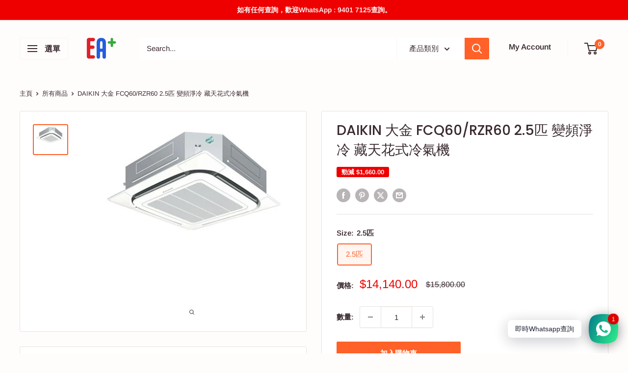

--- FILE ---
content_type: text/html; charset=utf-8
request_url: https://eaplus.hk/products/fcq60-rzr60
body_size: 36879
content:
<!doctype html>

<html class="no-js" lang="en">
  <head>
    <meta charset="utf-8">
    <meta name="viewport" content="width=device-width, initial-scale=1.0, height=device-height, minimum-scale=1.0, maximum-scale=1.0">
    <meta name="theme-color" content="#ff6128">

    <title>DAIKIN 大金 FCQ60/RZR60 2.5匹 變頻淨冷 藏天花式冷氣機</title><meta name="description" content="產品介紹 型號 FCQ60KAVEA（室內機） RZR60MVM（室外機） 主要特點 首創360°全方位送風室內機系列 變頻技術全面提升節能效果 室外機熱交換翅片塗上特別塗層，耐用性提升五倍 風量最高逹每分鐘 21 立方米 產品規格 　　　匹數 ：2.5 匹 　　製冷量 ：20,500 Btu/小時 　　耗電量 ：1.58 kW 　　　風量 ：高 21 立方米/分鐘；中 17.5 立方米/分鐘；低 13.5 立方米/分鐘 　運轉音量 ：高 35 dB(A) / 中 31.5 dB(A) / 低 28 dB(A) 　　　顏色 ：白色 　　　尺寸 ：室內機主機 - 256 x 840 x 840 　高 x 闊 x 深 (毫米) 　　　尺"><link rel="canonical" href="https://eaplus.hk/products/fcq60-rzr60"><link rel="shortcut icon" href="//eaplus.hk/cdn/shop/files/8_96x96.png?v=1650193497" type="image/png"><link rel="preload" as="style" href="//eaplus.hk/cdn/shop/t/21/assets/theme.css?v=114081563123193615381735844972">
    <link rel="preload" as="script" href="//eaplus.hk/cdn/shop/t/21/assets/theme.js?v=1815320689903517791735844972">
    <link rel="preconnect" href="https://cdn.shopify.com">
    <link rel="preconnect" href="https://fonts.shopifycdn.com">
    <link rel="dns-prefetch" href="https://productreviews.shopifycdn.com">
    <link rel="dns-prefetch" href="https://ajax.googleapis.com">
    <link rel="dns-prefetch" href="https://maps.googleapis.com">
    <link rel="dns-prefetch" href="https://maps.gstatic.com">

    <meta property="og:type" content="product">
  <meta property="og:title" content="DAIKIN 大金 FCQ60/RZR60 2.5匹 變頻淨冷 藏天花式冷氣機"><meta property="og:image" content="http://eaplus.hk/cdn/shop/products/8147_d7b6f617a429ac184ed6f76f7f7424d6_s_40b29728-be0b-4455-9b7c-e7925fbf641d.jpg?v=1647878556">
    <meta property="og:image:secure_url" content="https://eaplus.hk/cdn/shop/products/8147_d7b6f617a429ac184ed6f76f7f7424d6_s_40b29728-be0b-4455-9b7c-e7925fbf641d.jpg?v=1647878556">
    <meta property="og:image:width" content="430">
    <meta property="og:image:height" content="372">
    <meta property="product:availability" content="in stock"><meta property="product:price:amount" content="14,140.00">
  <meta property="product:price:currency" content="HKD"><meta property="og:description" content="產品介紹 型號 FCQ60KAVEA（室內機） RZR60MVM（室外機） 主要特點 首創360°全方位送風室內機系列 變頻技術全面提升節能效果 室外機熱交換翅片塗上特別塗層，耐用性提升五倍 風量最高逹每分鐘 21 立方米 產品規格 　　　匹數 ：2.5 匹 　　製冷量 ：20,500 Btu/小時 　　耗電量 ：1.58 kW 　　　風量 ：高 21 立方米/分鐘；中 17.5 立方米/分鐘；低 13.5 立方米/分鐘 　運轉音量 ：高 35 dB(A) / 中 31.5 dB(A) / 低 28 dB(A) 　　　顏色 ：白色 　　　尺寸 ：室內機主機 - 256 x 840 x 840 　高 x 闊 x 深 (毫米) 　　　尺"><meta property="og:url" content="https://eaplus.hk/products/fcq60-rzr60">
<meta property="og:site_name" content="EA+ 孖寶電器"><meta name="twitter:card" content="summary"><meta name="twitter:title" content="DAIKIN 大金 FCQ60/RZR60 2.5匹 變頻淨冷 藏天花式冷氣機">
  <meta name="twitter:description" content="產品介紹
型號
FCQ60KAVEA（室內機）
RZR60MVM（室外機）

主要特點
首創360°全方位送風室內機系列
變頻技術全面提升節能效果
室外機熱交換翅片塗上特別塗層，耐用性提升五倍
風量最高逹每分鐘 21 立方米

產品規格
　　　匹數 ：2.5 匹
　　製冷量 ：20,500 Btu/小時
　　耗電量 ：1.58 kW
　　　風量 ：高 21 立方米/分鐘；中 17.5 立方米/分鐘；低 13.5 立方米/分鐘
　運轉音量 ：高 35 dB(A) / 中 31.5 dB(A) / 低 28 dB(A)
　　　顏色 ：白色
　　　尺寸 ：室內機主機  - 256 x 840 x 840 　高 x 闊 x 深 (毫米)
　　　尺寸 ：室內機面板  - 50 x 950 x 950　高 x 闊 x 深 (毫米)
　　　尺寸 ：室外機  - 595 x 845 x 300　高 x 闊 x 深 (毫米)
　　　重量 ：室內機主機  - 21 公斤
　　　重量 ：室內機面板  - 5.5 公斤
　　　重量 ：室外機  - 43 公斤
　　　雪種 ：R410A 環保雪種">
  <meta name="twitter:image" content="https://eaplus.hk/cdn/shop/products/8147_d7b6f617a429ac184ed6f76f7f7424d6_s_40b29728-be0b-4455-9b7c-e7925fbf641d_600x600_crop_center.jpg?v=1647878556">
    <link rel="preload" href="//eaplus.hk/cdn/fonts/poppins/poppins_n5.ad5b4b72b59a00358afc706450c864c3c8323842.woff2" as="font" type="font/woff2" crossorigin><link rel="preload" href="//eaplus.hk/cdn/fonts/arimo/arimo_n4.a7efb558ca22d2002248bbe6f302a98edee38e35.woff2" as="font" type="font/woff2" crossorigin><style>
  @font-face {
  font-family: Poppins;
  font-weight: 500;
  font-style: normal;
  font-display: swap;
  src: url("//eaplus.hk/cdn/fonts/poppins/poppins_n5.ad5b4b72b59a00358afc706450c864c3c8323842.woff2") format("woff2"),
       url("//eaplus.hk/cdn/fonts/poppins/poppins_n5.33757fdf985af2d24b32fcd84c9a09224d4b2c39.woff") format("woff");
}

  @font-face {
  font-family: Arimo;
  font-weight: 400;
  font-style: normal;
  font-display: swap;
  src: url("//eaplus.hk/cdn/fonts/arimo/arimo_n4.a7efb558ca22d2002248bbe6f302a98edee38e35.woff2") format("woff2"),
       url("//eaplus.hk/cdn/fonts/arimo/arimo_n4.0da809f7d1d5ede2a73be7094ac00741efdb6387.woff") format("woff");
}

@font-face {
  font-family: Arimo;
  font-weight: 600;
  font-style: normal;
  font-display: swap;
  src: url("//eaplus.hk/cdn/fonts/arimo/arimo_n6.9c18b0befd86597f319b7d7f925727d04c262b32.woff2") format("woff2"),
       url("//eaplus.hk/cdn/fonts/arimo/arimo_n6.422bf6679b81a8bfb1b25d19299a53688390c2b9.woff") format("woff");
}

@font-face {
  font-family: Poppins;
  font-weight: 500;
  font-style: italic;
  font-display: swap;
  src: url("//eaplus.hk/cdn/fonts/poppins/poppins_i5.6acfce842c096080e34792078ef3cb7c3aad24d4.woff2") format("woff2"),
       url("//eaplus.hk/cdn/fonts/poppins/poppins_i5.a49113e4fe0ad7fd7716bd237f1602cbec299b3c.woff") format("woff");
}


  @font-face {
  font-family: Arimo;
  font-weight: 700;
  font-style: normal;
  font-display: swap;
  src: url("//eaplus.hk/cdn/fonts/arimo/arimo_n7.1d2d0638e6a1228d86beb0e10006e3280ccb2d04.woff2") format("woff2"),
       url("//eaplus.hk/cdn/fonts/arimo/arimo_n7.f4b9139e8eac4a17b38b8707044c20f54c3be479.woff") format("woff");
}

  @font-face {
  font-family: Arimo;
  font-weight: 400;
  font-style: italic;
  font-display: swap;
  src: url("//eaplus.hk/cdn/fonts/arimo/arimo_i4.438ddb21a1b98c7230698d70dc1a21df235701b2.woff2") format("woff2"),
       url("//eaplus.hk/cdn/fonts/arimo/arimo_i4.0e1908a0dc1ec32fabb5a03a0c9ee2083f82e3d7.woff") format("woff");
}

  @font-face {
  font-family: Arimo;
  font-weight: 700;
  font-style: italic;
  font-display: swap;
  src: url("//eaplus.hk/cdn/fonts/arimo/arimo_i7.b9f09537c29041ec8d51f8cdb7c9b8e4f1f82cb1.woff2") format("woff2"),
       url("//eaplus.hk/cdn/fonts/arimo/arimo_i7.ec659fc855f754fd0b1bd052e606bba1058f73da.woff") format("woff");
}


  :root {
    --default-text-font-size : 15px;
    --base-text-font-size    : 15px;
    --heading-font-family    : Poppins, sans-serif;
    --heading-font-weight    : 500;
    --heading-font-style     : normal;
    --text-font-family       : Arimo, sans-serif;
    --text-font-weight       : 400;
    --text-font-style        : normal;
    --text-font-bolder-weight: 600;
    --text-link-decoration   : underline;

    --text-color               : #3a2a2f;
    --text-color-rgb           : 58, 42, 47;
    --heading-color            : #3a2a2f;
    --border-color             : #e7e2de;
    --border-color-rgb         : 231, 226, 222;
    --form-border-color        : #dcd5cf;
    --accent-color             : #ff6128;
    --accent-color-rgb         : 255, 97, 40;
    --link-color               : #ff6128;
    --link-color-hover         : #da3a00;
    --background               : #fffcfc;
    --secondary-background     : #ffffff;
    --secondary-background-rgb : 255, 255, 255;
    --accent-background        : rgba(255, 97, 40, 0.08);

    --input-background: #ffffff;

    --error-color       : #ff0000;
    --error-background  : rgba(255, 0, 0, 0.07);
    --success-color     : #00aa00;
    --success-background: rgba(0, 170, 0, 0.11);

    --primary-button-background      : #ff6128;
    --primary-button-background-rgb  : 255, 97, 40;
    --primary-button-text-color      : #ffffff;
    --secondary-button-background    : #3a2a2f;
    --secondary-button-background-rgb: 58, 42, 47;
    --secondary-button-text-color    : #ffffff;

    --header-background      : #fffcfc;
    --header-text-color      : #3a2a2f;
    --header-light-text-color: #e9e2dd;
    --header-border-color    : rgba(233, 226, 221, 0.3);
    --header-accent-color    : #ff6128;

    --footer-background-color:    #314ad2;
    --footer-heading-text-color:  #ffffff;
    --footer-body-text-color:     #ffffff;
    --footer-body-text-color-rgb: 255, 255, 255;
    --footer-accent-color:        #ff6128;
    --footer-accent-color-rgb:    255, 97, 40;
    --footer-border:              none;
    
    --flickity-arrow-color: #bcaea3;--product-on-sale-accent           : #ee0000;
    --product-on-sale-accent-rgb       : 238, 0, 0;
    --product-on-sale-color            : #ffffff;
    --product-in-stock-color           : #008a00;
    --product-low-stock-color          : #ee0000;
    --product-sold-out-color           : #008a00;
    --product-custom-label-1-background: #ff6128;
    --product-custom-label-1-color     : #ffffff;
    --product-custom-label-2-background: #a95ebe;
    --product-custom-label-2-color     : #ffffff;
    --product-review-star-color        : #ffbd00;

    --mobile-container-gutter : 20px;
    --desktop-container-gutter: 40px;

    /* Shopify related variables */
    --payment-terms-background-color: #fffcfc;
  }
</style>

<script>
  // IE11 does not have support for CSS variables, so we have to polyfill them
  if (!(((window || {}).CSS || {}).supports && window.CSS.supports('(--a: 0)'))) {
    const script = document.createElement('script');
    script.type = 'text/javascript';
    script.src = 'https://cdn.jsdelivr.net/npm/css-vars-ponyfill@2';
    script.onload = function() {
      cssVars({});
    };

    document.getElementsByTagName('head')[0].appendChild(script);
  }
</script>


    <script>window.performance && window.performance.mark && window.performance.mark('shopify.content_for_header.start');</script><meta name="google-site-verification" content="2PkvPvnKqHNcS7Sj3ljOw8mnGpoyWIiiWt8ONLOyMPY">
<meta name="facebook-domain-verification" content="pi48v7ia2raifiotxk3ffyztb3e4qd">
<meta name="facebook-domain-verification" content="6jhg3b15qmnzbn6h7z2822at6c6ysj">
<meta name="google-site-verification" content="0p8uDkMpfs1QtzbWvM4d-tustTTpSPaIURBMYfxD9_o">
<meta name="google-site-verification" content="Ng4q-dXBt2yZTBDThHwAtDk9gzpFERHc_967xN-bdzE">
<meta id="shopify-digital-wallet" name="shopify-digital-wallet" content="/55569907864/digital_wallets/dialog">
<link rel="alternate" type="application/json+oembed" href="https://eaplus.hk/products/fcq60-rzr60.oembed">
<script async="async" src="/checkouts/internal/preloads.js?locale=en-HK"></script>
<script id="shopify-features" type="application/json">{"accessToken":"59d36aaa430ce9cfed4884438d66c647","betas":["rich-media-storefront-analytics"],"domain":"eaplus.hk","predictiveSearch":true,"shopId":55569907864,"locale":"en"}</script>
<script>var Shopify = Shopify || {};
Shopify.shop = "eaplus-shop.myshopify.com";
Shopify.locale = "en";
Shopify.currency = {"active":"HKD","rate":"1.0"};
Shopify.country = "HK";
Shopify.theme = {"name":"已更新  Warehouse 更新版本 20230820 的副本","id":143400730776,"schema_name":"Warehouse","schema_version":"6.3.0","theme_store_id":871,"role":"main"};
Shopify.theme.handle = "null";
Shopify.theme.style = {"id":null,"handle":null};
Shopify.cdnHost = "eaplus.hk/cdn";
Shopify.routes = Shopify.routes || {};
Shopify.routes.root = "/";</script>
<script type="module">!function(o){(o.Shopify=o.Shopify||{}).modules=!0}(window);</script>
<script>!function(o){function n(){var o=[];function n(){o.push(Array.prototype.slice.apply(arguments))}return n.q=o,n}var t=o.Shopify=o.Shopify||{};t.loadFeatures=n(),t.autoloadFeatures=n()}(window);</script>
<script id="shop-js-analytics" type="application/json">{"pageType":"product"}</script>
<script defer="defer" async type="module" src="//eaplus.hk/cdn/shopifycloud/shop-js/modules/v2/client.init-shop-cart-sync_BT-GjEfc.en.esm.js"></script>
<script defer="defer" async type="module" src="//eaplus.hk/cdn/shopifycloud/shop-js/modules/v2/chunk.common_D58fp_Oc.esm.js"></script>
<script defer="defer" async type="module" src="//eaplus.hk/cdn/shopifycloud/shop-js/modules/v2/chunk.modal_xMitdFEc.esm.js"></script>
<script type="module">
  await import("//eaplus.hk/cdn/shopifycloud/shop-js/modules/v2/client.init-shop-cart-sync_BT-GjEfc.en.esm.js");
await import("//eaplus.hk/cdn/shopifycloud/shop-js/modules/v2/chunk.common_D58fp_Oc.esm.js");
await import("//eaplus.hk/cdn/shopifycloud/shop-js/modules/v2/chunk.modal_xMitdFEc.esm.js");

  window.Shopify.SignInWithShop?.initShopCartSync?.({"fedCMEnabled":true,"windoidEnabled":true});

</script>
<script>(function() {
  var isLoaded = false;
  function asyncLoad() {
    if (isLoaded) return;
    isLoaded = true;
    var urls = ["https:\/\/outlanefeatures.com\/static\/outlane-features.js?shop=eaplus-shop.myshopify.com"];
    for (var i = 0; i < urls.length; i++) {
      var s = document.createElement('script');
      s.type = 'text/javascript';
      s.async = true;
      s.src = urls[i];
      var x = document.getElementsByTagName('script')[0];
      x.parentNode.insertBefore(s, x);
    }
  };
  if(window.attachEvent) {
    window.attachEvent('onload', asyncLoad);
  } else {
    window.addEventListener('load', asyncLoad, false);
  }
})();</script>
<script id="__st">var __st={"a":55569907864,"offset":28800,"reqid":"b32efa88-67f9-49e5-90b8-4702386ee8ab-1769425294","pageurl":"eaplus.hk\/products\/fcq60-rzr60","u":"d0266b052fe8","p":"product","rtyp":"product","rid":7223727915160};</script>
<script>window.ShopifyPaypalV4VisibilityTracking = true;</script>
<script id="captcha-bootstrap">!function(){'use strict';const t='contact',e='account',n='new_comment',o=[[t,t],['blogs',n],['comments',n],[t,'customer']],c=[[e,'customer_login'],[e,'guest_login'],[e,'recover_customer_password'],[e,'create_customer']],r=t=>t.map((([t,e])=>`form[action*='/${t}']:not([data-nocaptcha='true']) input[name='form_type'][value='${e}']`)).join(','),a=t=>()=>t?[...document.querySelectorAll(t)].map((t=>t.form)):[];function s(){const t=[...o],e=r(t);return a(e)}const i='password',u='form_key',d=['recaptcha-v3-token','g-recaptcha-response','h-captcha-response',i],f=()=>{try{return window.sessionStorage}catch{return}},m='__shopify_v',_=t=>t.elements[u];function p(t,e,n=!1){try{const o=window.sessionStorage,c=JSON.parse(o.getItem(e)),{data:r}=function(t){const{data:e,action:n}=t;return t[m]||n?{data:e,action:n}:{data:t,action:n}}(c);for(const[e,n]of Object.entries(r))t.elements[e]&&(t.elements[e].value=n);n&&o.removeItem(e)}catch(o){console.error('form repopulation failed',{error:o})}}const l='form_type',E='cptcha';function T(t){t.dataset[E]=!0}const w=window,h=w.document,L='Shopify',v='ce_forms',y='captcha';let A=!1;((t,e)=>{const n=(g='f06e6c50-85a8-45c8-87d0-21a2b65856fe',I='https://cdn.shopify.com/shopifycloud/storefront-forms-hcaptcha/ce_storefront_forms_captcha_hcaptcha.v1.5.2.iife.js',D={infoText:'Protected by hCaptcha',privacyText:'Privacy',termsText:'Terms'},(t,e,n)=>{const o=w[L][v],c=o.bindForm;if(c)return c(t,g,e,D).then(n);var r;o.q.push([[t,g,e,D],n]),r=I,A||(h.body.append(Object.assign(h.createElement('script'),{id:'captcha-provider',async:!0,src:r})),A=!0)});var g,I,D;w[L]=w[L]||{},w[L][v]=w[L][v]||{},w[L][v].q=[],w[L][y]=w[L][y]||{},w[L][y].protect=function(t,e){n(t,void 0,e),T(t)},Object.freeze(w[L][y]),function(t,e,n,w,h,L){const[v,y,A,g]=function(t,e,n){const i=e?o:[],u=t?c:[],d=[...i,...u],f=r(d),m=r(i),_=r(d.filter((([t,e])=>n.includes(e))));return[a(f),a(m),a(_),s()]}(w,h,L),I=t=>{const e=t.target;return e instanceof HTMLFormElement?e:e&&e.form},D=t=>v().includes(t);t.addEventListener('submit',(t=>{const e=I(t);if(!e)return;const n=D(e)&&!e.dataset.hcaptchaBound&&!e.dataset.recaptchaBound,o=_(e),c=g().includes(e)&&(!o||!o.value);(n||c)&&t.preventDefault(),c&&!n&&(function(t){try{if(!f())return;!function(t){const e=f();if(!e)return;const n=_(t);if(!n)return;const o=n.value;o&&e.removeItem(o)}(t);const e=Array.from(Array(32),(()=>Math.random().toString(36)[2])).join('');!function(t,e){_(t)||t.append(Object.assign(document.createElement('input'),{type:'hidden',name:u})),t.elements[u].value=e}(t,e),function(t,e){const n=f();if(!n)return;const o=[...t.querySelectorAll(`input[type='${i}']`)].map((({name:t})=>t)),c=[...d,...o],r={};for(const[a,s]of new FormData(t).entries())c.includes(a)||(r[a]=s);n.setItem(e,JSON.stringify({[m]:1,action:t.action,data:r}))}(t,e)}catch(e){console.error('failed to persist form',e)}}(e),e.submit())}));const S=(t,e)=>{t&&!t.dataset[E]&&(n(t,e.some((e=>e===t))),T(t))};for(const o of['focusin','change'])t.addEventListener(o,(t=>{const e=I(t);D(e)&&S(e,y())}));const B=e.get('form_key'),M=e.get(l),P=B&&M;t.addEventListener('DOMContentLoaded',(()=>{const t=y();if(P)for(const e of t)e.elements[l].value===M&&p(e,B);[...new Set([...A(),...v().filter((t=>'true'===t.dataset.shopifyCaptcha))])].forEach((e=>S(e,t)))}))}(h,new URLSearchParams(w.location.search),n,t,e,['guest_login'])})(!0,!0)}();</script>
<script integrity="sha256-4kQ18oKyAcykRKYeNunJcIwy7WH5gtpwJnB7kiuLZ1E=" data-source-attribution="shopify.loadfeatures" defer="defer" src="//eaplus.hk/cdn/shopifycloud/storefront/assets/storefront/load_feature-a0a9edcb.js" crossorigin="anonymous"></script>
<script data-source-attribution="shopify.dynamic_checkout.dynamic.init">var Shopify=Shopify||{};Shopify.PaymentButton=Shopify.PaymentButton||{isStorefrontPortableWallets:!0,init:function(){window.Shopify.PaymentButton.init=function(){};var t=document.createElement("script");t.src="https://eaplus.hk/cdn/shopifycloud/portable-wallets/latest/portable-wallets.en.js",t.type="module",document.head.appendChild(t)}};
</script>
<script data-source-attribution="shopify.dynamic_checkout.buyer_consent">
  function portableWalletsHideBuyerConsent(e){var t=document.getElementById("shopify-buyer-consent"),n=document.getElementById("shopify-subscription-policy-button");t&&n&&(t.classList.add("hidden"),t.setAttribute("aria-hidden","true"),n.removeEventListener("click",e))}function portableWalletsShowBuyerConsent(e){var t=document.getElementById("shopify-buyer-consent"),n=document.getElementById("shopify-subscription-policy-button");t&&n&&(t.classList.remove("hidden"),t.removeAttribute("aria-hidden"),n.addEventListener("click",e))}window.Shopify?.PaymentButton&&(window.Shopify.PaymentButton.hideBuyerConsent=portableWalletsHideBuyerConsent,window.Shopify.PaymentButton.showBuyerConsent=portableWalletsShowBuyerConsent);
</script>
<script data-source-attribution="shopify.dynamic_checkout.cart.bootstrap">document.addEventListener("DOMContentLoaded",(function(){function t(){return document.querySelector("shopify-accelerated-checkout-cart, shopify-accelerated-checkout")}if(t())Shopify.PaymentButton.init();else{new MutationObserver((function(e,n){t()&&(Shopify.PaymentButton.init(),n.disconnect())})).observe(document.body,{childList:!0,subtree:!0})}}));
</script>

<script>window.performance && window.performance.mark && window.performance.mark('shopify.content_for_header.end');</script>

    <link rel="stylesheet" href="//eaplus.hk/cdn/shop/t/21/assets/theme.css?v=114081563123193615381735844972">

    <script type="application/ld+json">{"@context":"http:\/\/schema.org\/","@id":"\/products\/fcq60-rzr60#product","@type":"ProductGroup","brand":{"@type":"Brand","name":"DAIKIN 大金"},"category":"藏天花式冷氣機","description":"產品介紹\n型號\nFCQ60KAVEA（室內機）\nRZR60MVM（室外機）\n\n主要特點\n首創360°全方位送風室內機系列\n變頻技術全面提升節能效果\n室外機熱交換翅片塗上特別塗層，耐用性提升五倍\n風量最高逹每分鐘 21 立方米\n\n產品規格\n　　　匹數 ：2.5 匹\n　　製冷量 ：20,500 Btu\/小時\n　　耗電量 ：1.58 kW\n　　　風量 ：高 21 立方米\/分鐘；中 17.5 立方米\/分鐘；低 13.5 立方米\/分鐘\n　運轉音量 ：高 35 dB(A) \/ 中 31.5 dB(A) \/ 低 28 dB(A)\n　　　顏色 ：白色\n　　　尺寸 ：室內機主機  - 256 x 840 x 840 　高 x 闊 x 深 (毫米)\n　　　尺寸 ：室內機面板  - 50 x 950 x 950　高 x 闊 x 深 (毫米)\n　　　尺寸 ：室外機  - 595 x 845 x 300　高 x 闊 x 深 (毫米)\n　　　重量 ：室內機主機  - 21 公斤\n　　　重量 ：室內機面板  - 5.5 公斤\n　　　重量 ：室外機  - 43 公斤\n　　　雪種 ：R410A 環保雪種","hasVariant":[{"@id":"\/products\/fcq60-rzr60?variant=41612358942872#variant","@type":"Product","image":"https:\/\/eaplus.hk\/cdn\/shop\/products\/8147_d7b6f617a429ac184ed6f76f7f7424d6_s_40b29728-be0b-4455-9b7c-e7925fbf641d.jpg?v=1647878556\u0026width=1920","name":"DAIKIN 大金 FCQ60\/RZR60 2.5匹 變頻淨冷 藏天花式冷氣機 - 2.5匹","offers":{"@id":"\/products\/fcq60-rzr60?variant=41612358942872#offer","@type":"Offer","availability":"http:\/\/schema.org\/InStock","price":"14140.00","priceCurrency":"HKD","url":"https:\/\/eaplus.hk\/products\/fcq60-rzr60?variant=41612358942872"}}],"name":"DAIKIN 大金 FCQ60\/RZR60 2.5匹 變頻淨冷 藏天花式冷氣機","productGroupID":"7223727915160","url":"https:\/\/eaplus.hk\/products\/fcq60-rzr60"}</script><script type="application/ld+json">
  {
    "@context": "https://schema.org",
    "@type": "BreadcrumbList",
    "itemListElement": [{
        "@type": "ListItem",
        "position": 1,
        "name": "主頁",
        "item": "https://eaplus.hk"
      },{
            "@type": "ListItem",
            "position": 2,
            "name": "DAIKIN 大金 FCQ60\/RZR60 2.5匹 變頻淨冷 藏天花式冷氣機",
            "item": "https://eaplus.hk/products/fcq60-rzr60"
          }]
  }
</script>

    <script>
      // This allows to expose several variables to the global scope, to be used in scripts
      window.theme = {
        pageType: "product",
        cartCount: 0,
        moneyFormat: "${{amount}}",
        moneyWithCurrencyFormat: "HK${{amount}}",
        currencyCodeEnabled: false,
        showDiscount: true,
        discountMode: "saving",
        cartType: "drawer"
      };

      window.routes = {
        rootUrl: "\/",
        rootUrlWithoutSlash: '',
        cartUrl: "\/cart",
        cartAddUrl: "\/cart\/add",
        cartChangeUrl: "\/cart\/change",
        searchUrl: "\/search",
        productRecommendationsUrl: "\/recommendations\/products"
      };

      window.languages = {
        productRegularPrice: "Regular price",
        productSalePrice: "Sale price",
        collectionOnSaleLabel: "勁減 {{savings}}",
        productFormUnavailable: "Unavailable",
        productFormAddToCart: "加入購物車",
        productFormPreOrder: "Pre-order",
        productFormSoldOut: "請先WhatsApp查詢庫存",
        productAdded: "Product has been added to your cart",
        productAddedShort: "Added!",
        shippingEstimatorNoResults: "No shipping could be found for your address.",
        shippingEstimatorOneResult: "There is one shipping rate for your address:",
        shippingEstimatorMultipleResults: "There are {{count}} shipping rates for your address:",
        shippingEstimatorErrors: "There are some errors:"
      };

      document.documentElement.className = document.documentElement.className.replace('no-js', 'js');
    </script><script src="//eaplus.hk/cdn/shop/t/21/assets/theme.js?v=1815320689903517791735844972" defer></script>
    <script src="//eaplus.hk/cdn/shop/t/21/assets/custom.js?v=102476495355921946141735844972" defer></script><script>
        (function () {
          window.onpageshow = function() {
            // We force re-freshing the cart content onpageshow, as most browsers will serve a cache copy when hitting the
            // back button, which cause staled data
            document.documentElement.dispatchEvent(new CustomEvent('cart:refresh', {
              bubbles: true,
              detail: {scrollToTop: false}
            }));
          };
        })();
      </script><!-- BEGIN app block: shopify://apps/sami-product-labels/blocks/app-embed-block/b9b44663-5d51-4be1-8104-faedd68da8c5 --><script type="text/javascript">
  window.Samita = window.Samita || {};
  Samita.ProductLabels = Samita.ProductLabels || {};
  Samita.ProductLabels.locale  = {"shop_locale":{"locale":"en","enabled":true,"primary":true,"published":true}};
  Samita.ProductLabels.page = {title : document.title.replaceAll('"', "'"), href : window.location.href, type: "product", page_id: ""};
  Samita.ProductLabels.dataShop = Samita.ProductLabels.dataShop || {};Samita.ProductLabels.dataShop = {"install":1,"configuration":{"money_format":"${{amount}}"},"pricing":{"plan":"FREE","features":{"chose_product_form_collections_tag":false,"design_custom_unlimited_position":false,"design_countdown_timer_label_badge":false,"design_text_hover_label_badge":false,"label_display_product_page_first_image":false,"choose_product_variants":false,"choose_country_restriction":false,"conditions_specific_products":20,"conditions_include_exclude_product_tag":false,"conditions_inventory_status":false,"conditions_sale_products":false,"conditions_customer_tag":false,"conditions_products_created_published":false,"conditions_set_visibility_date_time":false,"images_samples":{"collections":["free_labels","custom","suggestions_for_you","all"]},"badges_labels_conditions":{"fields":["ALL","PRODUCTS"]}}},"settings":{"notUseSearchFileApp":true,"general":{"maximum_condition":"3"},"watermark":true,"translations":{"default":{"Days":"d","Hours":"h","Minutes":"m","Seconds":"s"}}},"url":"eaplus-shop.myshopify.com","api_url":"","app_url":"https://d3g7uyxz2n998u.cloudfront.net/"};Samita.ProductLabels.dataShop.configuration.money_format = "${{amount}}";if (typeof Shopify!= "undefined" && Shopify?.theme?.role != "main") {Samita.ProductLabels.dataShop.settings.notUseSearchFileApp = false;}
  Samita.ProductLabels.theme_id =null;
  Samita.ProductLabels.products = Samita.ProductLabels.products || [];Samita.ProductLabels.product ={"id":7223727915160,"title":"DAIKIN 大金 FCQ60\/RZR60 2.5匹 變頻淨冷 藏天花式冷氣機","handle":"fcq60-rzr60","description":"\u003cp\u003e產品介紹\u003cbr\u003e\n型號\u003cbr\u003e\nFCQ60KAVEA（室內機）\u003cbr\u003e\nRZR60MVM（室外機）\u003c\/p\u003e\n\n\u003cp\u003e主要特點\u003cbr\u003e\n首創360°全方位送風室內機系列\u003cbr\u003e\n變頻技術全面提升節能效果\u003cbr\u003e\n室外機熱交換翅片塗上特別塗層，耐用性提升五倍\u003cbr\u003e\n風量最高逹每分鐘 21 立方米\u003c\/p\u003e\n\n\u003cp\u003e產品規格\u003cbr\u003e\n　　　匹數 ：2.5 匹\u003cbr\u003e\n　　製冷量 ：20,500 Btu\/小時\u003cbr\u003e\n　　耗電量 ：1.58 kW\u003cbr\u003e\n　　　風量 ：高 21 立方米\/分鐘；中 17.5 立方米\/分鐘；低 13.5 立方米\/分鐘\u003cbr\u003e\n　運轉音量 ：高 35 dB(A) \/ 中 31.5 dB(A) \/ 低 28 dB(A)\u003cbr\u003e\n　　　顏色 ：白色\u003cbr\u003e\n　　　尺寸 ：室內機主機  - 256 x 840 x 840 　高 x 闊 x 深 (毫米)\u003cbr\u003e\n　　　尺寸 ：室內機面板  - 50 x 950 x 950　高 x 闊 x 深 (毫米)\u003cbr\u003e\n　　　尺寸 ：室外機  - 595 x 845 x 300　高 x 闊 x 深 (毫米)\u003cbr\u003e\n　　　重量 ：室內機主機  - 21 公斤\u003cbr\u003e\n　　　重量 ：室內機面板  - 5.5 公斤\u003cbr\u003e\n　　　重量 ：室外機  - 43 公斤\u003cbr\u003e\n　　　雪種 ：R410A 環保雪種\u003c\/p\u003e","published_at":"2023-09-10T14:17:43+08:00","created_at":"2022-03-21T23:51:31+08:00","vendor":"DAIKIN 大金","type":"藏天花式冷氣機","tags":[],"price":1414000,"price_min":1414000,"price_max":1414000,"available":true,"price_varies":false,"compare_at_price":1580000,"compare_at_price_min":1580000,"compare_at_price_max":1580000,"compare_at_price_varies":false,"variants":[{"id":41612358942872,"title":"2.5匹","option1":"2.5匹","option2":null,"option3":null,"sku":null,"requires_shipping":true,"taxable":false,"featured_image":{"id":39374564786328,"product_id":7223727915160,"position":1,"created_at":"2022-03-22T00:02:36+08:00","updated_at":"2022-03-22T00:02:36+08:00","alt":null,"width":430,"height":372,"src":"\/\/eaplus.hk\/cdn\/shop\/products\/8147_d7b6f617a429ac184ed6f76f7f7424d6_s_40b29728-be0b-4455-9b7c-e7925fbf641d.jpg?v=1647878556","variant_ids":[41612358942872]},"available":true,"name":"DAIKIN 大金 FCQ60\/RZR60 2.5匹 變頻淨冷 藏天花式冷氣機 - 2.5匹","public_title":"2.5匹","options":["2.5匹"],"price":1414000,"weight":2000,"compare_at_price":1580000,"inventory_management":"shopify","barcode":null,"featured_media":{"alt":null,"id":32007192936600,"position":1,"preview_image":{"aspect_ratio":1.156,"height":372,"width":430,"src":"\/\/eaplus.hk\/cdn\/shop\/products\/8147_d7b6f617a429ac184ed6f76f7f7424d6_s_40b29728-be0b-4455-9b7c-e7925fbf641d.jpg?v=1647878556"}},"requires_selling_plan":false,"selling_plan_allocations":[]}],"images":["\/\/eaplus.hk\/cdn\/shop\/products\/8147_d7b6f617a429ac184ed6f76f7f7424d6_s_40b29728-be0b-4455-9b7c-e7925fbf641d.jpg?v=1647878556"],"featured_image":"\/\/eaplus.hk\/cdn\/shop\/products\/8147_d7b6f617a429ac184ed6f76f7f7424d6_s_40b29728-be0b-4455-9b7c-e7925fbf641d.jpg?v=1647878556","options":["Size"],"media":[{"alt":null,"id":32007192936600,"position":1,"preview_image":{"aspect_ratio":1.156,"height":372,"width":430,"src":"\/\/eaplus.hk\/cdn\/shop\/products\/8147_d7b6f617a429ac184ed6f76f7f7424d6_s_40b29728-be0b-4455-9b7c-e7925fbf641d.jpg?v=1647878556"},"aspect_ratio":1.156,"height":372,"media_type":"image","src":"\/\/eaplus.hk\/cdn\/shop\/products\/8147_d7b6f617a429ac184ed6f76f7f7424d6_s_40b29728-be0b-4455-9b7c-e7925fbf641d.jpg?v=1647878556","width":430}],"requires_selling_plan":false,"selling_plan_groups":[],"content":"\u003cp\u003e產品介紹\u003cbr\u003e\n型號\u003cbr\u003e\nFCQ60KAVEA（室內機）\u003cbr\u003e\nRZR60MVM（室外機）\u003c\/p\u003e\n\n\u003cp\u003e主要特點\u003cbr\u003e\n首創360°全方位送風室內機系列\u003cbr\u003e\n變頻技術全面提升節能效果\u003cbr\u003e\n室外機熱交換翅片塗上特別塗層，耐用性提升五倍\u003cbr\u003e\n風量最高逹每分鐘 21 立方米\u003c\/p\u003e\n\n\u003cp\u003e產品規格\u003cbr\u003e\n　　　匹數 ：2.5 匹\u003cbr\u003e\n　　製冷量 ：20,500 Btu\/小時\u003cbr\u003e\n　　耗電量 ：1.58 kW\u003cbr\u003e\n　　　風量 ：高 21 立方米\/分鐘；中 17.5 立方米\/分鐘；低 13.5 立方米\/分鐘\u003cbr\u003e\n　運轉音量 ：高 35 dB(A) \/ 中 31.5 dB(A) \/ 低 28 dB(A)\u003cbr\u003e\n　　　顏色 ：白色\u003cbr\u003e\n　　　尺寸 ：室內機主機  - 256 x 840 x 840 　高 x 闊 x 深 (毫米)\u003cbr\u003e\n　　　尺寸 ：室內機面板  - 50 x 950 x 950　高 x 闊 x 深 (毫米)\u003cbr\u003e\n　　　尺寸 ：室外機  - 595 x 845 x 300　高 x 闊 x 深 (毫米)\u003cbr\u003e\n　　　重量 ：室內機主機  - 21 公斤\u003cbr\u003e\n　　　重量 ：室內機面板  - 5.5 公斤\u003cbr\u003e\n　　　重量 ：室外機  - 43 公斤\u003cbr\u003e\n　　　雪種 ：R410A 環保雪種\u003c\/p\u003e"};
    Samita.ProductLabels.product.collections =[263199752344,281000771736,281463324824];
    Samita.ProductLabels.product.metafields = {};
    Samita.ProductLabels.product.variants = [{
          "id":41612358942872,
          "title":"2.5匹",
          "name":null,
          "compare_at_price":1580000,
          "price":1414000,
          "available":true,
          "weight":2000,
          "sku":null,
          "inventory_quantity":99,
          "metafields":{}
        }];if (typeof Shopify!= "undefined" && Shopify?.theme?.id == 131413704856) {Samita.ProductLabels.themeInfo = {"id":131413704856,"name":" Warehouse 更新版本 20230820","role":"unpublished","theme_store_id":871,"theme_name":"Warehouse","theme_version":"4.2.3"};}if (typeof Shopify!= "undefined" && Shopify?.theme?.id == 143400730776) {Samita.ProductLabels.themeInfo = {"id":143400730776,"name":"已更新  Warehouse 更新版本 20230820 的副本","role":"main","theme_store_id":871,"theme_name":"Warehouse","theme_version":"6.3.0"};}if (typeof Shopify!= "undefined" && Shopify?.theme?.id == 131413704856) {Samita.ProductLabels.theme = {"selectors":{"product":{"elementSelectors":[".product-block-list",".module",".product-detail",".product-page-container","#ProductSection-product-template","#shopify-section-product-template",".product:not(.featured-product,.slick-slide)",".product-main",".grid:not(.product-grid,.sf-grid,.featured-product)",".grid.product-single","#__pf",".gfqv-product-wrapper",".ga-product",".t4s-container",".gCartItem, .flexRow.noGutter, .cart__row, .line-item, .cart-item, .cart-row, .CartItem, .cart-line-item, .cart-table tbody tr, .container-indent table tbody tr"],"elementNotSelectors":[".mini-cart__recommendations-list"],"notShowCustomBlocks":".variant-swatch__item","link":"[samitaPL-product-link], h3[data-href*=\"/products/\"], div[data-href*=\"/products/\"], a[data-href*=\"/products/\"], a.product-block__link[href*=\"/products/\"], a.indiv-product__link[href*=\"/products/\"], a.thumbnail__link[href*=\"/products/\"], a.product-item__link[href*=\"/products/\"], a.product-card__link[href*=\"/products/\"], a.product-card-link[href*=\"/products/\"], a.product-block__image__link[href*=\"/products/\"], a.stretched-link[href*=\"/products/\"], a.grid-product__link[href*=\"/products/\"], a.product-grid-item--link[href*=\"/products/\"], a.product-link[href*=\"/products/\"], a.product__link[href*=\"/products/\"], a.full-unstyled-link[href*=\"/products/\"], a.grid-item__link[href*=\"/products/\"], a.grid-product__link[href*=\"/products/\"], a[data-product-page-link][href*=\"/products/\"], a[href*=\"/products/\"]:not(.logo-bar__link,.ButtonGroup__Item.Button,.menu-promotion__link,.site-nav__link,.mobile-nav__link,.hero__sidebyside-image-link,.announcement-link,.breadcrumbs-list__link,.single-level-link,.d-none,.icon-twitter,.icon-facebook,.icon-pinterest,#btn,.list-menu__item.link.link--tex,.btnProductQuickview,.index-banner-slides-each,.global-banner-switch,.sub-nav-item-link,.announcement-bar__link,.Carousel__Cell,.Heading,.facebook,.twitter,.pinterest,.loyalty-redeem-product-title,.breadcrumbs__link,.btn-slide,.h2m-menu-item-inner--sub,.glink,.announcement-bar__link,.ts-link,.hero__slide-link)","signal":"[data-product-handle], [data-product-id]","notSignal":":not([data-section-id=\"product-recommendations\"],[data-section-type=\"product-recommendations\"],#product-area,#looxReviews)","priceSelectors":[".product-option .cvc-money","#ProductPrice-product-template",".product-block--price",".price-list","#ProductPrice",".product-price",".product__price—reg","#productPrice-product-template",".product__current-price",".product-thumb-caption-price-current",".product-item-caption-price-current",".grid-product__price,.product__price","span.price","span.product-price",".productitem--price",".product-pricing","div.price","span.money",".product-item__price",".product-list-item-price","p.price",".product-meta__prices","div.product-price","span#price",".price.money","h3.price","a.price",".price-area",".product-item-price",".pricearea",".collectionGrid .collectionBlock-info > p","#ComparePrice",".product--price-wrapper",".product-page--price-wrapper",".color--shop-accent.font-size--s.t--meta.f--main",".ComparePrice",".ProductPrice",".prodThumb .title span:last-child",".price",".product-single__price-product-template",".product-info-price",".price-money",".prod-price","#price-field",".product-grid--price",".prices,.pricing","#product-price",".money-styling",".compare-at-price",".product-item--price",".card__price",".product-card__price",".product-price__price",".product-item__price-wrapper",".product-single__price",".grid-product__price-wrap","a.grid-link p.grid-link__meta",".product__prices","#comparePrice-product-template","dl[class*=\"price\"]","div[class*=\"price\"]",".gl-card-pricing",".ga-product_price-container"],"titleSelectors":[".product-meta__title",".product-card__name",".product-info__title",".product-thumbnail__title",".product-card__title","div.product__title",".card__heading.h5",".cart-item__name.h4",".spf-product-card__title.h4",".gl-card-title",".ga-product_title"],"imageSelectors":[".gf_row-gap-10 .gf_product-image-thumbactive img",".boost-pfs-search-suggestion-left img",".gf_row-gap-10 .gf_product-image-thumbactive img",".pwzrswiper-slide img",".module-wrap.gf-carousel-loaded img",".gf_product-image-thumb img",".aspect-ratio  img",".aspect-ratio > img",".spf-product-card__image",".boost-pfs-filter-product-item-main-image",".pwzrswiper-slide > img",".product__image-wrapper img",".grid__image-ratio",".product__media img",".AspectRatio > img",".product__media img",".rimage-wrapper > img",".ProductItem__Image",".img-wrapper img",".aspect-ratio img",".product-card__image-wrapper > .product-card__image",".ga-products_image img",".image__container",".image-wrap .grid-product__image",".boost-sd__product-image img",".box-ratio > img",".image-cell img.card__image","img[src*=\"cdn.shopify.com\"][src*=\"/products/\"]","img[srcset*=\"cdn.shopify.com\"][srcset*=\"/products/\"]","img[data-srcset*=\"cdn.shopify.com\"][data-srcset*=\"/products/\"]","img[data-src*=\"cdn.shopify.com\"][data-src*=\"/products/\"]","img[data-srcset*=\"cdn.shopify.com\"][data-srcset*=\"/products/\"]","img[srcset*=\"cdn.shopify.com\"][src*=\"no-image\"]",".product-card__image > img",".product-image-main .image-wrap",".grid-product__image",".media > img","img[srcset*=\"cdn/shop/products/\"]","[data-bgset*=\"cdn.shopify.com\"][data-bgset*=\"/products/\"] > [data-bgset*=\"cdn.shopify.com\"][data-bgset*=\"/products/\"]","[data-bgset*=\"cdn.shopify.com\"][data-bgset*=\"/products/\"]","img[src*=\"cdn.shopify.com\"][src*=\"no-image\"]","img[src*=\"cdn/shop/products/\"]",".ga-product_image",".gfqv-product-image"],"media":".card__inner,.spf-product-card__inner","soldOutBadge":".tag.tag--rectangle, .grid-product__tag--sold-out, on-sale-badge","paymentButton":".shopify-payment-button, .product-form--smart-payment-buttons, .lh-wrap-buynow, .wx-checkout-btn","formSelectors":["form.product-form","form.product__form-buttons","form.product_form",".main-product-form","form.t4s-form__product",".product-single__form",".shopify-product-form","#shopify-section-product-template form[action*=\"/cart/add\"]","form[action*=\"/cart/add\"]:not(.form-card)",".ga-products-table li.ga-product",".pf-product-form"],"variantActivator":".product__swatches [data-swatch-option], .product__swatches .swatch--color, .swatch-view-item, variant-radios input, .swatch__container .swatch__option, .gf_swatches .gf_swatch, .product-form__controls-group-options select, ul.clickyboxes li, .pf-variant-select, ul.swatches-select li, .product-options__value, .form-check-swatch, button.btn.swatch select.product__variant, .pf-container a, button.variant.option, ul.js-product__variant--container li, .variant-input, .product-variant > ul > li  ,.input--dropdown, .HorizontalList > li, .product-single__swatch__item, .globo-swatch-list ul.value > .select-option, .form-swatch-item, .selector-wrapper select, select.pf-input, ul.swatches-select > li.nt-swatch.swatch_pr_item, ul.gfqv-swatch-values > li, .lh-swatch-select, .swatch-image, .variant-image-swatch, #option-size, .selector-wrapper .replaced, .regular-select-content > .regular-select-item, .radios--input, ul.swatch-view > li > .swatch-selector ,.single-option-selector, .swatch-element input, [data-product-option], .single-option-selector__radio, [data-index^=\"option\"], .SizeSwatchList input, .swatch-panda input[type=radio], .swatch input, .swatch-element input[type=radio], select[id*=\"product-select-\"], select[id|=\"product-select-option\"], [id|=\"productSelect-product\"], [id|=\"ProductSelect-option\"],select[id|=\"product-variants-option\"],select[id|=\"sca-qv-product-selected-option\"],select[id*=\"product-variants-\"],select[id|=\"product-selectors-option\"],select[id|=\"variant-listbox-option\"],select[id|=\"id-option\"],select[id|=\"SingleOptionSelector\"], .variant-input-wrap input, [data-action=\"select-value\"]","variant":".variant-selection__variants, .formVariantId, .product-variant-id, .product-form__variants, .ga-product_variant_select, select[name=\"id\"], input[name=\"id\"], .qview-variants > select, select[name=\"id[]\"]","variantIdByAttribute":"swatch-current-variant","quantity":".gInputElement, [name=\"qty\"], [name=\"quantity\"]","quantityWrapper":"#Quantity, input.quantity-selector.quantity-input, [data-quantity-input-wrapper], .product-form__quantity-selector, .product-form__item--quantity, .ProductForm__QuantitySelector, .quantity-product-template, .product-qty, .qty-selection, .product__quantity, .js-qty__num","productAddToCartBtnSelectors":[".product-form__cart-submit",".add-to-cart-btn",".product__add-to-cart-button","#AddToCart--product-template","#addToCart","#AddToCart-product-template","#AddToCart",".add_to_cart",".product-form--atc-button","#AddToCart-product",".AddtoCart","button.btn-addtocart",".product-submit","[name=\"add\"]","[type=\"submit\"]",".product-form__add-button",".product-form--add-to-cart",".btn--add-to-cart",".button-cart",".action-button > .add-to-cart","button.btn--tertiary.add-to-cart",".form-actions > button.button",".gf_add-to-cart",".zend_preorder_submit_btn",".gt_button",".wx-add-cart-btn",".previewer_add-to-cart_btn > button",".qview-btn-addtocart",".ProductForm__AddToCart",".button--addToCart","#AddToCartDesk","[data-pf-type=\"ProductATC\"]"],"customAddEl":{"productPageSameLevel":true,"collectionPageSameLevel":true,"cartPageSameLevel":false},"cart":{"buttonOpenCartDrawer":"","drawerForm":".ajax-cart__form, #mini-cart-form, #CartPopup, #rebuy-cart, #CartDrawer-Form, #cart , #theme-ajax-cart, form[action*=\"/cart\"]:not([action*=\"/cart/add\"]):not([hidden])","form":"body, #mini-cart-form","rowSelectors":["gCartItem","flexRow.noGutter","cart__row","line-item","cart-item","cart-row","CartItem","cart-line-item","cart-table tbody tr","container-indent table tbody tr"],"price":"td.cart-item__details > div.product-option"},"collection":{"positionBadgeImageWrapper":"","positionBadgeTitleWrapper":"","positionBadgePriceWrapper":"","notElClass":["cart-item-list__body","product-list","samitaPL-card-list","cart-items-con","boost-pfs-search-suggestion-group","collection","pf-slide","boost-sd__cart-body","boost-sd__product-list","snize-search-results-content","productGrid","footer__links","header__links-list","cartitems--list","Cart__ItemList","minicart-list-prd","mini-cart-item","mini-cart__line-item-list","cart-items","grid","products","ajax-cart__form","hero__link","collection__page-products","cc-filters-results","footer-sect","collection-grid","card-list","page-width","collection-template","mobile-nav__sublist","product-grid","site-nav__dropdown","search__results","product-recommendations","faq__wrapper","section-featured-product","announcement_wrapper","cart-summary-item-container","cart-drawer__line-items","product-quick-add","cart__items","rte","m-cart-drawer__items","scd__items","sf__product-listings","line-item","the-flutes","section-image-with-text-overlay","CarouselWrapper"]},"quickView":{"activator":"a.quickview-icon.quickview, .qv-icon, .previewer-button, .sca-qv-button, .product-item__action-button[data-action=\"open-modal\"], .boost-pfs-quickview-btn, .collection-product[data-action=\"show-product\"], button.product-item__quick-shop-button, .product-item__quick-shop-button-wrapper, .open-quick-view, .product-item__action-button[data-action=\"open-modal\"], .tt-btn-quickview, .product-item-quick-shop .available, .quickshop-trigger, .productitem--action-trigger:not(.productitem--action-atc), .quick-product__btn, .thumbnail, .quick_shop, a.sca-qv-button, .overlay, .quick-view, .open-quick-view, [data-product-card-link], a[rel=\"quick-view\"], a.quick-buy, div.quickview-button > a, .block-inner a.more-info, .quick-shop-modal-trigger, a.quick-view-btn, a.spo-quick-view, div.quickView-button, a.product__label--quick-shop, span.trigger-quick-view, a.act-quickview-button, a.product-modal, [data-quickshop-full], [data-quickshop-slim], [data-quickshop-trigger]","productForm":".qv-form, .qview-form, .description-wrapper_content, .wx-product-wrapper, #sca-qv-add-item-form, .product-form, #boost-pfs-quickview-cart-form, .product.preview .shopify-product-form, .product-details__form, .gfqv-product-form, #ModalquickView form#modal_quick_view, .quick-shop-modal form[action*=\"/cart/add\"], #quick-shop-modal form[action*=\"/cart/add\"], .white-popup.quick-view form[action*=\"/cart/add\"], .quick-view form[action*=\"/cart/add\"], [id*=\"QuickShopModal-\"] form[action*=\"/cart/add\"], .quick-shop.active form[action*=\"/cart/add\"], .quick-view-panel form[action*=\"/cart/add\"], .content.product.preview form[action*=\"/cart/add\"], .quickView-wrap form[action*=\"/cart/add\"], .quick-modal form[action*=\"/cart/add\"], #colorbox form[action*=\"/cart/add\"], .product-quick-view form[action*=\"/cart/add\"], .quickform, .modal--quickshop-full, .modal--quickshop form[action*=\"/cart/add\"], .quick-shop-form, .fancybox-inner form[action*=\"/cart/add\"], #quick-view-modal form[action*=\"/cart/add\"], [data-product-modal] form[action*=\"/cart/add\"], .modal--quick-shop.modal--is-active form[action*=\"/cart/add\"]","appVariantActivator":".previewer_options","appVariantSelector":".full_info, [data-behavior=\"previewer_link\"]","appButtonClass":["sca-qv-cartbtn","qview-btn","btn--fill btn--regular"]},"customImgEl":".gf_row-gap-10,.rio-media-gallery,.gf-carousel-loaded,.card.ajax-loaded,#pwzrswiper-container-wrapper,.rio-media-gallery"}},"integrateApps":["globo.relatedproduct.loaded","globoFilterQuickviewRenderCompleted","globoFilterRenderSearchCompleted","globoFilterRenderCompleted","shopify:block:select","vsk:product:changed","collectionUpdate","cart:updated","cart:refresh","cart-notification:show"],"timeOut":250,"theme_store_id":871,"theme_name":"Warehouse"};}if (typeof Shopify!= "undefined" && Shopify?.theme?.id == 143400730776) {Samita.ProductLabels.theme = {"selectors":{"product":{"elementSelectors":[".product-block-list",".module",".product-detail",".product-page-container","#ProductSection-product-template","#shopify-section-product-template",".product:not(.featured-product,.slick-slide)",".product-main",".grid:not(.product-grid,.sf-grid,.featured-product)",".grid.product-single","#__pf",".gfqv-product-wrapper",".ga-product",".t4s-container",".gCartItem, .flexRow.noGutter, .cart__row, .line-item, .cart-item, .cart-row, .CartItem, .cart-line-item, .cart-table tbody tr, .container-indent table tbody tr"],"elementNotSelectors":[".mini-cart__recommendations-list"],"notShowCustomBlocks":".variant-swatch__item","link":"[samitaPL-product-link], h3[data-href*=\"/products/\"], div[data-href*=\"/products/\"], a[data-href*=\"/products/\"], a.product-block__link[href*=\"/products/\"], a.indiv-product__link[href*=\"/products/\"], a.thumbnail__link[href*=\"/products/\"], a.product-item__link[href*=\"/products/\"], a.product-card__link[href*=\"/products/\"], a.product-card-link[href*=\"/products/\"], a.product-block__image__link[href*=\"/products/\"], a.stretched-link[href*=\"/products/\"], a.grid-product__link[href*=\"/products/\"], a.product-grid-item--link[href*=\"/products/\"], a.product-link[href*=\"/products/\"], a.product__link[href*=\"/products/\"], a.full-unstyled-link[href*=\"/products/\"], a.grid-item__link[href*=\"/products/\"], a.grid-product__link[href*=\"/products/\"], a[data-product-page-link][href*=\"/products/\"], a[href*=\"/products/\"]:not(.logo-bar__link,.ButtonGroup__Item.Button,.menu-promotion__link,.site-nav__link,.mobile-nav__link,.hero__sidebyside-image-link,.announcement-link,.breadcrumbs-list__link,.single-level-link,.d-none,.icon-twitter,.icon-facebook,.icon-pinterest,#btn,.list-menu__item.link.link--tex,.btnProductQuickview,.index-banner-slides-each,.global-banner-switch,.sub-nav-item-link,.announcement-bar__link,.Carousel__Cell,.Heading,.facebook,.twitter,.pinterest,.loyalty-redeem-product-title,.breadcrumbs__link,.btn-slide,.h2m-menu-item-inner--sub,.glink,.announcement-bar__link,.ts-link,.hero__slide-link)","signal":"[data-product-handle], [data-product-id]","notSignal":":not([data-section-id=\"product-recommendations\"],[data-section-type=\"product-recommendations\"],#product-area,#looxReviews)","priceSelectors":[".product-option .cvc-money","#ProductPrice-product-template",".product-block--price",".price-list","#ProductPrice",".product-price",".product__price—reg","#productPrice-product-template",".product__current-price",".product-thumb-caption-price-current",".product-item-caption-price-current",".grid-product__price,.product__price","span.price","span.product-price",".productitem--price",".product-pricing","div.price","span.money",".product-item__price",".product-list-item-price","p.price",".product-meta__prices","div.product-price","span#price",".price.money","h3.price","a.price",".price-area",".product-item-price",".pricearea",".collectionGrid .collectionBlock-info > p","#ComparePrice",".product--price-wrapper",".product-page--price-wrapper",".color--shop-accent.font-size--s.t--meta.f--main",".ComparePrice",".ProductPrice",".prodThumb .title span:last-child",".price",".product-single__price-product-template",".product-info-price",".price-money",".prod-price","#price-field",".product-grid--price",".prices,.pricing","#product-price",".money-styling",".compare-at-price",".product-item--price",".card__price",".product-card__price",".product-price__price",".product-item__price-wrapper",".product-single__price",".grid-product__price-wrap","a.grid-link p.grid-link__meta",".product__prices","#comparePrice-product-template","dl[class*=\"price\"]","div[class*=\"price\"]",".gl-card-pricing",".ga-product_price-container"],"titleSelectors":[".product-meta__title",".product-card__name",".product-info__title",".product-thumbnail__title",".product-card__title","div.product__title",".card__heading.h5",".cart-item__name.h4",".spf-product-card__title.h4",".gl-card-title",".ga-product_title"],"imageSelectors":[".gf_row-gap-10 .gf_product-image-thumbactive img",".boost-pfs-search-suggestion-left img",".gf_row-gap-10 .gf_product-image-thumbactive img",".pwzrswiper-slide img",".module-wrap.gf-carousel-loaded img",".gf_product-image-thumb img",".aspect-ratio  img",".aspect-ratio > img",".spf-product-card__image",".boost-pfs-filter-product-item-main-image",".pwzrswiper-slide > img",".product__image-wrapper img",".grid__image-ratio",".product__media img",".AspectRatio > img",".product__media img",".rimage-wrapper > img",".ProductItem__Image",".img-wrapper img",".aspect-ratio img",".product-card__image-wrapper > .product-card__image",".ga-products_image img",".image__container",".image-wrap .grid-product__image",".boost-sd__product-image img",".box-ratio > img",".image-cell img.card__image","img[src*=\"cdn.shopify.com\"][src*=\"/products/\"]","img[srcset*=\"cdn.shopify.com\"][srcset*=\"/products/\"]","img[data-srcset*=\"cdn.shopify.com\"][data-srcset*=\"/products/\"]","img[data-src*=\"cdn.shopify.com\"][data-src*=\"/products/\"]","img[data-srcset*=\"cdn.shopify.com\"][data-srcset*=\"/products/\"]","img[srcset*=\"cdn.shopify.com\"][src*=\"no-image\"]",".product-card__image > img",".product-image-main .image-wrap",".grid-product__image",".media > img","img[srcset*=\"cdn/shop/products/\"]","[data-bgset*=\"cdn.shopify.com\"][data-bgset*=\"/products/\"] > [data-bgset*=\"cdn.shopify.com\"][data-bgset*=\"/products/\"]","[data-bgset*=\"cdn.shopify.com\"][data-bgset*=\"/products/\"]","img[src*=\"cdn.shopify.com\"][src*=\"no-image\"]","img[src*=\"cdn/shop/products/\"]",".ga-product_image",".gfqv-product-image"],"media":".card__inner,.spf-product-card__inner","soldOutBadge":".tag.tag--rectangle, .grid-product__tag--sold-out, on-sale-badge","paymentButton":".shopify-payment-button, .product-form--smart-payment-buttons, .lh-wrap-buynow, .wx-checkout-btn","formSelectors":["form.product-form","form.product__form-buttons","form.product_form",".main-product-form","form.t4s-form__product",".product-single__form",".shopify-product-form","#shopify-section-product-template form[action*=\"/cart/add\"]","form[action*=\"/cart/add\"]:not(.form-card)",".ga-products-table li.ga-product",".pf-product-form"],"variantActivator":".product__swatches [data-swatch-option], .product__swatches .swatch--color, .swatch-view-item, variant-radios input, .swatch__container .swatch__option, .gf_swatches .gf_swatch, .product-form__controls-group-options select, ul.clickyboxes li, .pf-variant-select, ul.swatches-select li, .product-options__value, .form-check-swatch, button.btn.swatch select.product__variant, .pf-container a, button.variant.option, ul.js-product__variant--container li, .variant-input, .product-variant > ul > li  ,.input--dropdown, .HorizontalList > li, .product-single__swatch__item, .globo-swatch-list ul.value > .select-option, .form-swatch-item, .selector-wrapper select, select.pf-input, ul.swatches-select > li.nt-swatch.swatch_pr_item, ul.gfqv-swatch-values > li, .lh-swatch-select, .swatch-image, .variant-image-swatch, #option-size, .selector-wrapper .replaced, .regular-select-content > .regular-select-item, .radios--input, ul.swatch-view > li > .swatch-selector ,.single-option-selector, .swatch-element input, [data-product-option], .single-option-selector__radio, [data-index^=\"option\"], .SizeSwatchList input, .swatch-panda input[type=radio], .swatch input, .swatch-element input[type=radio], select[id*=\"product-select-\"], select[id|=\"product-select-option\"], [id|=\"productSelect-product\"], [id|=\"ProductSelect-option\"],select[id|=\"product-variants-option\"],select[id|=\"sca-qv-product-selected-option\"],select[id*=\"product-variants-\"],select[id|=\"product-selectors-option\"],select[id|=\"variant-listbox-option\"],select[id|=\"id-option\"],select[id|=\"SingleOptionSelector\"], .variant-input-wrap input, [data-action=\"select-value\"]","variant":".variant-selection__variants, .formVariantId, .product-variant-id, .product-form__variants, .ga-product_variant_select, select[name=\"id\"], input[name=\"id\"], .qview-variants > select, select[name=\"id[]\"]","variantIdByAttribute":"swatch-current-variant","quantity":".gInputElement, [name=\"qty\"], [name=\"quantity\"]","quantityWrapper":"#Quantity, input.quantity-selector.quantity-input, [data-quantity-input-wrapper], .product-form__quantity-selector, .product-form__item--quantity, .ProductForm__QuantitySelector, .quantity-product-template, .product-qty, .qty-selection, .product__quantity, .js-qty__num","productAddToCartBtnSelectors":[".product-form__cart-submit",".add-to-cart-btn",".product__add-to-cart-button","#AddToCart--product-template","#addToCart","#AddToCart-product-template","#AddToCart",".add_to_cart",".product-form--atc-button","#AddToCart-product",".AddtoCart","button.btn-addtocart",".product-submit","[name=\"add\"]","[type=\"submit\"]",".product-form__add-button",".product-form--add-to-cart",".btn--add-to-cart",".button-cart",".action-button > .add-to-cart","button.btn--tertiary.add-to-cart",".form-actions > button.button",".gf_add-to-cart",".zend_preorder_submit_btn",".gt_button",".wx-add-cart-btn",".previewer_add-to-cart_btn > button",".qview-btn-addtocart",".ProductForm__AddToCart",".button--addToCart","#AddToCartDesk","[data-pf-type=\"ProductATC\"]"],"customAddEl":{"productPageSameLevel":true,"collectionPageSameLevel":true,"cartPageSameLevel":false},"cart":{"buttonOpenCartDrawer":"","drawerForm":".ajax-cart__form, #mini-cart-form, #CartPopup, #rebuy-cart, #CartDrawer-Form, #cart , #theme-ajax-cart, form[action*=\"/cart\"]:not([action*=\"/cart/add\"]):not([hidden])","form":"body, #mini-cart-form","rowSelectors":["gCartItem","flexRow.noGutter","cart__row","line-item","cart-item","cart-row","CartItem","cart-line-item","cart-table tbody tr","container-indent table tbody tr"],"price":"td.cart-item__details > div.product-option"},"collection":{"positionBadgeImageWrapper":"","positionBadgeTitleWrapper":"","positionBadgePriceWrapper":"","notElClass":["cart-item-list__body","product-list","samitaPL-card-list","cart-items-con","boost-pfs-search-suggestion-group","collection","pf-slide","boost-sd__cart-body","boost-sd__product-list","snize-search-results-content","productGrid","footer__links","header__links-list","cartitems--list","Cart__ItemList","minicart-list-prd","mini-cart-item","mini-cart__line-item-list","cart-items","grid","products","ajax-cart__form","hero__link","collection__page-products","cc-filters-results","footer-sect","collection-grid","card-list","page-width","collection-template","mobile-nav__sublist","product-grid","site-nav__dropdown","search__results","product-recommendations","faq__wrapper","section-featured-product","announcement_wrapper","cart-summary-item-container","cart-drawer__line-items","product-quick-add","cart__items","rte","m-cart-drawer__items","scd__items","sf__product-listings","line-item","the-flutes","section-image-with-text-overlay","CarouselWrapper"]},"quickView":{"activator":"a.quickview-icon.quickview, .qv-icon, .previewer-button, .sca-qv-button, .product-item__action-button[data-action=\"open-modal\"], .boost-pfs-quickview-btn, .collection-product[data-action=\"show-product\"], button.product-item__quick-shop-button, .product-item__quick-shop-button-wrapper, .open-quick-view, .product-item__action-button[data-action=\"open-modal\"], .tt-btn-quickview, .product-item-quick-shop .available, .quickshop-trigger, .productitem--action-trigger:not(.productitem--action-atc), .quick-product__btn, .thumbnail, .quick_shop, a.sca-qv-button, .overlay, .quick-view, .open-quick-view, [data-product-card-link], a[rel=\"quick-view\"], a.quick-buy, div.quickview-button > a, .block-inner a.more-info, .quick-shop-modal-trigger, a.quick-view-btn, a.spo-quick-view, div.quickView-button, a.product__label--quick-shop, span.trigger-quick-view, a.act-quickview-button, a.product-modal, [data-quickshop-full], [data-quickshop-slim], [data-quickshop-trigger]","productForm":".qv-form, .qview-form, .description-wrapper_content, .wx-product-wrapper, #sca-qv-add-item-form, .product-form, #boost-pfs-quickview-cart-form, .product.preview .shopify-product-form, .product-details__form, .gfqv-product-form, #ModalquickView form#modal_quick_view, .quick-shop-modal form[action*=\"/cart/add\"], #quick-shop-modal form[action*=\"/cart/add\"], .white-popup.quick-view form[action*=\"/cart/add\"], .quick-view form[action*=\"/cart/add\"], [id*=\"QuickShopModal-\"] form[action*=\"/cart/add\"], .quick-shop.active form[action*=\"/cart/add\"], .quick-view-panel form[action*=\"/cart/add\"], .content.product.preview form[action*=\"/cart/add\"], .quickView-wrap form[action*=\"/cart/add\"], .quick-modal form[action*=\"/cart/add\"], #colorbox form[action*=\"/cart/add\"], .product-quick-view form[action*=\"/cart/add\"], .quickform, .modal--quickshop-full, .modal--quickshop form[action*=\"/cart/add\"], .quick-shop-form, .fancybox-inner form[action*=\"/cart/add\"], #quick-view-modal form[action*=\"/cart/add\"], [data-product-modal] form[action*=\"/cart/add\"], .modal--quick-shop.modal--is-active form[action*=\"/cart/add\"]","appVariantActivator":".previewer_options","appVariantSelector":".full_info, [data-behavior=\"previewer_link\"]","appButtonClass":["sca-qv-cartbtn","qview-btn","btn--fill btn--regular"]},"customImgEl":".gf_row-gap-10,.rio-media-gallery,.gf-carousel-loaded,.card.ajax-loaded,#pwzrswiper-container-wrapper,.rio-media-gallery"}},"integrateApps":["globo.relatedproduct.loaded","globoFilterQuickviewRenderCompleted","globoFilterRenderSearchCompleted","globoFilterRenderCompleted","shopify:block:select","vsk:product:changed","collectionUpdate","cart:updated","cart:refresh","cart-notification:show"],"timeOut":250,"theme_store_id":871,"theme_name":"Warehouse"};}if (Samita?.ProductLabels?.theme?.selectors) {
    Samita.ProductLabels.settings = {
      selectors: Samita?.ProductLabels?.theme?.selectors,
      integrateApps: Samita?.ProductLabels?.theme?.integrateApps,
      condition: Samita?.ProductLabels?.theme?.condition,
      timeOut: Samita?.ProductLabels?.theme?.timeOut,
    }
  } else {
    Samita.ProductLabels.settings = {
      "selectors": {
          "product": {
              "elementSelectors": [".product-top",".Product",".product-detail",".product-page-container","#ProductSection-product-template",".product",".product-main",".grid",".grid.product-single","#__pf",".gfqv-product-wrapper",".ga-product",".t4s-container",".gCartItem, .flexRow.noGutter, .cart__row, .line-item, .cart-item, .cart-row, .CartItem, .cart-line-item, .cart-table tbody tr, .container-indent table tbody tr"],
              "elementNotSelectors": [".mini-cart__recommendations-list"],
              "notShowCustomBlocks": ".variant-swatch__item",
              "link": "[samitaPL-product-link], a[href*=\"/products/\"]:not(.logo-bar__link,.site-nav__link,.mobile-nav__link,.hero__sidebyside-image-link,.announcement-link)",
              "signal": "[data-product-handle], [data-product-id]",
              "notSignal": ":not([data-section-id=\"product-recommendations\"],[data-section-type=\"product-recommendations\"],#product-area,#looxReviews)",
              "priceSelectors": [".product-option .cvc-money","#ProductPrice-product-template",".product-block--price",".price-list","#ProductPrice",".product-price",".product__price—reg","#productPrice-product-template",".product__current-price",".product-thumb-caption-price-current",".product-item-caption-price-current",".grid-product__price,.product__price","span.price","span.product-price",".productitem--price",".product-pricing","div.price","span.money",".product-item__price",".product-list-item-price","p.price",".product-meta__prices","div.product-price","span#price",".price.money","h3.price","a.price",".price-area",".product-item-price",".pricearea",".collectionGrid .collectionBlock-info > p","#ComparePrice",".product--price-wrapper",".product-page--price-wrapper",".color--shop-accent.font-size--s.t--meta.f--main",".ComparePrice",".ProductPrice",".prodThumb .title span:last-child",".price",".product-single__price-product-template",".product-info-price",".price-money",".prod-price","#price-field",".product-grid--price",".prices,.pricing","#product-price",".money-styling",".compare-at-price",".product-item--price",".card__price",".product-card__price",".product-price__price",".product-item__price-wrapper",".product-single__price",".grid-product__price-wrap","a.grid-link p.grid-link__meta",".product__prices","#comparePrice-product-template","dl[class*=\"price\"]","div[class*=\"price\"]",".gl-card-pricing",".ga-product_price-container"],
              "titleSelectors": [".prod-title",".product-block--title",".product-info__title",".product-thumbnail__title",".product-card__title","div.product__title",".card__heading.h5",".cart-item__name.h4",".spf-product-card__title.h4",".gl-card-title",".ga-product_title"],
              "imageSelectors": ["img.rimage__image",".grid_img",".imgWrapper > img",".gitem-img",".card__media img",".image__inner img",".snize-thumbnail",".zoomImg",".spf-product-card__image",".boost-pfs-filter-product-item-main-image",".pwzrswiper-slide > img",".product__image-wrapper img",".grid__image-ratio",".product__media img",".AspectRatio > img",".rimage-wrapper > img",".ProductItem__Image",".img-wrapper img",".product-card__image-wrapper > .product-card__image",".ga-products_image img",".image__container",".image-wrap .grid-product__image",".boost-sd__product-image img",".box-ratio > img",".image-cell img.card__image","img[src*=\"cdn.shopify.com\"][src*=\"/products/\"]","img[srcset*=\"cdn.shopify.com\"][srcset*=\"/products/\"]","img[data-srcset*=\"cdn.shopify.com\"][data-srcset*=\"/products/\"]","img[data-src*=\"cdn.shopify.com\"][data-src*=\"/products/\"]","img[srcset*=\"cdn.shopify.com\"][src*=\"no-image\"]",".product-card__image > img",".product-image-main .image-wrap",".grid-product__image",".media > img","img[srcset*=\"cdn/shop/products/\"]","[data-bgset*=\"cdn.shopify.com\"][data-bgset*=\"/products/\"]","img[src*=\"cdn.shopify.com\"][src*=\"no-image\"]","img[src*=\"cdn/shop/products/\"]",".ga-product_image",".gfqv-product-image"],
              "media": ".card__inner,.spf-product-card__inner",
              "soldOutBadge": ".tag.tag--rectangle, .grid-product__tag--sold-out",
              "paymentButton": ".shopify-payment-button, .product-form--smart-payment-buttons, .lh-wrap-buynow, .wx-checkout-btn",
              "formSelectors": ["form.product-form, form.product_form","form.t4s-form__product",".product-single__form",".shopify-product-form","#shopify-section-product-template form[action*=\"/cart/add\"]","form[action*=\"/cart/add\"]:not(.form-card)",".ga-products-table li.ga-product",".pf-product-form"],
              "variantActivator": ".product__swatches [data-swatch-option], variant-radios input, .swatch__container .swatch__option, .gf_swatches .gf_swatch, .product-form__controls-group-options select, ul.clickyboxes li, .pf-variant-select, ul.swatches-select li, .product-options__value, .form-check-swatch, button.btn.swatch select.product__variant, .pf-container a, button.variant.option, ul.js-product__variant--container li, .variant-input, .product-variant > ul > li, .input--dropdown, .HorizontalList > li, .product-single__swatch__item, .globo-swatch-list ul.value > .select-option, .form-swatch-item, .selector-wrapper select, select.pf-input, ul.swatches-select > li.nt-swatch.swatch_pr_item, ul.gfqv-swatch-values > li, .lh-swatch-select, .swatch-image, .variant-image-swatch, #option-size, .selector-wrapper .replaced, .regular-select-content > .regular-select-item, .radios--input, ul.swatch-view > li > .swatch-selector, .single-option-selector, .swatch-element input, [data-product-option], .single-option-selector__radio, [data-index^=\"option\"], .SizeSwatchList input, .swatch-panda input[type=radio], .swatch input, .swatch-element input[type=radio], select[id*=\"product-select-\"], select[id|=\"product-select-option\"], [id|=\"productSelect-product\"], [id|=\"ProductSelect-option\"], select[id|=\"product-variants-option\"], select[id|=\"sca-qv-product-selected-option\"], select[id*=\"product-variants-\"], select[id|=\"product-selectors-option\"], select[id|=\"variant-listbox-option\"], select[id|=\"id-option\"], select[id|=\"SingleOptionSelector\"], .variant-input-wrap input, [data-action=\"select-value\"]",
              "variant": ".variant-selection__variants, .product-form__variants, .ga-product_variant_select, select[name=\"id\"], input[name=\"id\"], .qview-variants > select, select[name=\"id[]\"]",
              "quantity": ".gInputElement, [name=\"qty\"], [name=\"quantity\"]",
              "quantityWrapper": "#Quantity, input.quantity-selector.quantity-input, [data-quantity-input-wrapper], .product-form__quantity-selector, .product-form__item--quantity, .ProductForm__QuantitySelector, .quantity-product-template, .product-qty, .qty-selection, .product__quantity, .js-qty__num",
              "productAddToCartBtnSelectors": [".product-form__cart-submit",".add-to-cart-btn",".product__add-to-cart-button","#AddToCart--product-template","#addToCart","#AddToCart-product-template","#AddToCart",".add_to_cart",".product-form--atc-button","#AddToCart-product",".AddtoCart","button.btn-addtocart",".product-submit","[name=\"add\"]","[type=\"submit\"]",".product-form__add-button",".product-form--add-to-cart",".btn--add-to-cart",".button-cart",".action-button > .add-to-cart","button.btn--tertiary.add-to-cart",".form-actions > button.button",".gf_add-to-cart",".zend_preorder_submit_btn",".gt_button",".wx-add-cart-btn",".previewer_add-to-cart_btn > button",".qview-btn-addtocart",".ProductForm__AddToCart",".button--addToCart","#AddToCartDesk","[data-pf-type=\"ProductATC\"]"],
              "customAddEl": {"productPageSameLevel": true,"collectionPageSameLevel": true,"cartPageSameLevel": false},
              "cart": {"buttonOpenCartDrawer": "","drawerForm": ".ajax-cart__form, #CartDrawer-Form , #theme-ajax-cart, form[action*=\"/cart\"]:not([action*=\"/cart/add\"]):not([hidden])","form": "body","rowSelectors": ["gCartItem","flexRow.noGutter","cart__row","line-item","cart-item","cart-row","CartItem","cart-line-item","cart-table tbody tr","container-indent table tbody tr"],"price": "td.cart-item__details > div.product-option"},
              "collection": {"positionBadgeImageWrapper": "","positionBadgeTitleWrapper": "","positionBadgePriceWrapper": "","notElClass": ["samitaPL-card-list","cart-items","grid","products","ajax-cart__form","hero__link","collection__page-products","cc-filters-results","footer-sect","collection-grid","card-list","page-width","collection-template","mobile-nav__sublist","product-grid","site-nav__dropdown","search__results","product-recommendations"]},
              "quickView": {"activator": "a.quickview-icon.quickview, .qv-icon, .previewer-button, .sca-qv-button, .product-item__action-button[data-action=\"open-modal\"], .boost-pfs-quickview-btn, .collection-product[data-action=\"show-product\"], button.product-item__quick-shop-button, .product-item__quick-shop-button-wrapper, .open-quick-view, .tt-btn-quickview, .product-item-quick-shop .available, .quickshop-trigger, .productitem--action-trigger:not(.productitem--action-atc), .quick-product__btn, .thumbnail, .quick_shop, a.sca-qv-button, .overlay, .quick-view, .open-quick-view, [data-product-card-link], a[rel=\"quick-view\"], a.quick-buy, div.quickview-button > a, .block-inner a.more-info, .quick-shop-modal-trigger, a.quick-view-btn, a.spo-quick-view, div.quickView-button, a.product__label--quick-shop, span.trigger-quick-view, a.act-quickview-button, a.product-modal, [data-quickshop-full], [data-quickshop-slim], [data-quickshop-trigger]","productForm": ".qv-form, .qview-form, .description-wrapper_content, .wx-product-wrapper, #sca-qv-add-item-form, .product-form, #boost-pfs-quickview-cart-form, .product.preview .shopify-product-form, .product-details__form, .gfqv-product-form, #ModalquickView form#modal_quick_view, .quick-shop-modal form[action*=\"/cart/add\"], #quick-shop-modal form[action*=\"/cart/add\"], .white-popup.quick-view form[action*=\"/cart/add\"], .quick-view form[action*=\"/cart/add\"], [id*=\"QuickShopModal-\"] form[action*=\"/cart/add\"], .quick-shop.active form[action*=\"/cart/add\"], .quick-view-panel form[action*=\"/cart/add\"], .content.product.preview form[action*=\"/cart/add\"], .quickView-wrap form[action*=\"/cart/add\"], .quick-modal form[action*=\"/cart/add\"], #colorbox form[action*=\"/cart/add\"], .product-quick-view form[action*=\"/cart/add\"], .quickform, .modal--quickshop-full, .modal--quickshop form[action*=\"/cart/add\"], .quick-shop-form, .fancybox-inner form[action*=\"/cart/add\"], #quick-view-modal form[action*=\"/cart/add\"], [data-product-modal] form[action*=\"/cart/add\"], .modal--quick-shop.modal--is-active form[action*=\"/cart/add\"]","appVariantActivator": ".previewer_options","appVariantSelector": ".full_info, [data-behavior=\"previewer_link\"]","appButtonClass": ["sca-qv-cartbtn","qview-btn","btn--fill btn--regular"]}
          }
      },
      "integrateApps": ["globo.relatedproduct.loaded","globoFilterQuickviewRenderCompleted","globoFilterRenderSearchCompleted","globoFilterRenderCompleted","collectionUpdate"],
      "timeOut": 250
    }
  }
  Samita.ProductLabels.dataLabels = [];Samita.ProductLabels.dataLabels[41330] = {"41330":{"id":41330,"type":"label","label_configs":{"type":"image","design":{"font":{"size":"14","values":[],"customFont":false,"fontFamily":"Open Sans","fontVariant":"regular","customFontFamily":"Lato","customFontVariant":"400"},"size":{"value":"custom","custom":{"width":"1024","height":null,"setCaratWidth":"px","setCaratHeight":"px"}},"text":{"items":[{"lang":"default","content":null,"textHover":{"addLink":{"url":null,"target_blank":0},"tooltip":null}}]},"color":{"textColor":{"a":1,"b":51,"g":51,"r":51},"borderColor":{"a":1,"b":51,"g":51,"r":51},"backgroundLeft":{"a":1,"b":232,"g":228,"r":223},"backgroundRight":{"a":1,"b":232,"g":228,"r":223}},"image":{"items":[{"item":{"id":34669,"url":"https:\/\/labels.sfo3.digitaloceanspaces.com\/files\/17787www.meadowduck.com%20%288%291723580897.png","html":null,"lang":"en","name":"www.meadowduck.com (8)","type":"upload","price":"0.00","filters":"{}","shop_id":17787,"keywords":[],"asset_url":null,"asset_type":"images","created_at":"2024-08-13T20:28:17.000000Z","updated_at":"2024-08-13T20:28:17.000000Z","MediaImageId":"\"gid:\/\/shopify\/MediaImage\/39327915638936\"","MediaImageUrl":"","content_types":["custom"]},"lang":"default","textHover":{"addLink":{"url":null,"target_blank":0},"tooltip":null}}],"filters":{"sort":"most_relevant","color":"all","style":"outline","category":"custom","assetType":"images"}},"shape":"1","border":{"size":"0","style":"solid"},"margin":{"top":"0","left":"0","right":"0","bottom":"0"},"shadow":{"value":"0"},"mobiles":{"font":{"size":{"value":null,"setCaratWidth":"px"}},"size":{"width":null,"height":null,"setCaratWidth":"px","setCaratHeight":"px"}},"opacity":{"value":"1.00"},"tablets":{"font":{"size":{"value":null,"setCaratWidth":"px"}},"size":{"width":null,"height":null,"setCaratWidth":"px","setCaratHeight":"px"}},"position":{"value":"bottom_center","custom":{"top":"0","left":"0","right":"0","bottom":"0"},"customType":{"leftOrRight":"left","topOrBottom":"top"},"customPosition":"belowProductPrice","selectorPositionHomePage":null,"selectorPositionOtherPage":null,"selectorPositionProductPage":null,"selectorPositionCollectionPage":null},"rotation":{"value":0},"animation":{"value":"none"}},"end_at":null,"start_at":null,"customText":{"content":null}},"condition_configs":{"automate":{"operator":"or","conditions":[{"value":"冷氣","where":"CONTAINS","select":"TITLE","values":[],"multipleUrls":null}]}},"status":1}}[41330];Samita.ProductLabels.dataTrustBadges = [];Samita.ProductLabels.dataHighlights = [];Samita.ProductLabels.dataBanners = [];Samita.ProductLabels.dataLabelGroups = [];Samita.ProductLabels.dataIdImages = null;
  Samita.ProductLabels.dataImages = [];Samita.ProductLabels.dataProductMetafieldKeys = [];Samita.ProductLabels.dataVariantMetafieldKeys = [];if (Samita.ProductLabels.dataProductMetafieldKeys?.length || Samita.ProductLabels.dataVariantMetafieldKeys?.length) {
    Samita.ProductLabels.products = [];
  }

</script>
<!-- END app block --><!-- BEGIN app block: shopify://apps/rt-social-chat-live-chat/blocks/app-embed/9baee9b7-6929-47af-9935-05bcdc376396 --><script>
  window.roarJs = window.roarJs || {};
  roarJs.WhatsAppConfig = {
    metafields: {
      shop: "eaplus-shop.myshopify.com",
      settings: {"enabled":"1","block_order":["1492096252560"],"blocks":{"1492096252560":{"disabled":"0","type":"whatsapp","number":"+85294017125","whatsapp_web":"0","name":"EAPLUS","label":"Support","avatar":"0","avatar_url":"https:\/\/www.gravatar.com\/avatar","online":"1","timezone":"America\/New_York","sunday":{"enabled":"1","range":"480,1050"},"monday":{"enabled":"1","range":"480,1050"},"tuesday":{"enabled":"1","range":"480,1050"},"wednesday":{"enabled":"1","range":"480,1050"},"thursday":{"enabled":"1","range":"480,1050"},"friday":{"enabled":"1","range":"480,1050"},"saturday":{"enabled":"1","range":"480,1050"},"offline":"I will be back soon","chat":{"enabled":"0","greeting":"Hello! I'm John from the support team."},"message":"","page_url":"0"}},"param":{"newtab":"1","offline_disabled":"0","offline_message":"1","greeting":{"enabled":"0","message":"Hi there! How can we help you? Tap here to start chat with us.","delay":"5"},"pending":{"enabled":"1","number":"1","color":"#ffffff","background":"#dd0000"},"position":{"value":"right","bottom":"20","left":"20","right":"20"},"cta_type":"all"},"mobile":{"enabled":"1","position":{"value":"inherit","bottom":"20","left":"20","right":"20"}},"style":{"gradient":"preset","pattern":"0","custom":{"color":"#ffffff","background":"#2db67c"},"icon":"5","rounded":"0"},"share":{"block_order":["facebook","twitter","whatsapp"],"blocks":{"facebook":{"type":"facebook","label":"Share on Facebook"},"twitter":{"type":"twitter","label":"Share on Twitter"},"whatsapp":{"type":"whatsapp","label":"Share on Whatsapp"}},"param":{"enabled":"0","position":"left"},"mobile":{"enabled":"1","position":"inherit"},"style":{"color":"#000000","background":"#ffffff"},"texts":{"button":"Share","message":"Check this out, it's so cool!"}},"charge":false,"onetime":false,"track_url":"https:\/\/haloroar.com\/app\/whatsapp\/tracking","texts":{"title":"","description":"","note":"","button":"即時Whatsapp查詢","placeholder":"Send a message…","emoji_search":"Search emoji…","emoji_frequently":"Frequently used","emoji_people":"People","emoji_nature":"Nature","emoji_objects":"Objects","emoji_places":"Places","emoji_symbols":"Symbols","emoji_not_found":"No emoji could be found"},"only1":"true"},
      moneyFormat: "${{amount}}"
    }
  }
</script>

<script src="https://cdn.shopify.com/extensions/019a1460-f72e-7cbc-becc-90116917fae9/rt-whats-app-chat-live-chat-2/assets/whatsapp.js" defer></script>


<!-- END app block --><script src="https://cdn.shopify.com/extensions/019be4fb-c76b-7253-98ca-98bdf44c2174/product-label-4-278/assets/samita.ProductLabels.index.js" type="text/javascript" defer="defer"></script>
<link href="https://cdn.shopify.com/extensions/019a1460-f72e-7cbc-becc-90116917fae9/rt-whats-app-chat-live-chat-2/assets/whatsapp.css" rel="stylesheet" type="text/css" media="all">
<link href="https://monorail-edge.shopifysvc.com" rel="dns-prefetch">
<script>(function(){if ("sendBeacon" in navigator && "performance" in window) {try {var session_token_from_headers = performance.getEntriesByType('navigation')[0].serverTiming.find(x => x.name == '_s').description;} catch {var session_token_from_headers = undefined;}var session_cookie_matches = document.cookie.match(/_shopify_s=([^;]*)/);var session_token_from_cookie = session_cookie_matches && session_cookie_matches.length === 2 ? session_cookie_matches[1] : "";var session_token = session_token_from_headers || session_token_from_cookie || "";function handle_abandonment_event(e) {var entries = performance.getEntries().filter(function(entry) {return /monorail-edge.shopifysvc.com/.test(entry.name);});if (!window.abandonment_tracked && entries.length === 0) {window.abandonment_tracked = true;var currentMs = Date.now();var navigation_start = performance.timing.navigationStart;var payload = {shop_id: 55569907864,url: window.location.href,navigation_start,duration: currentMs - navigation_start,session_token,page_type: "product"};window.navigator.sendBeacon("https://monorail-edge.shopifysvc.com/v1/produce", JSON.stringify({schema_id: "online_store_buyer_site_abandonment/1.1",payload: payload,metadata: {event_created_at_ms: currentMs,event_sent_at_ms: currentMs}}));}}window.addEventListener('pagehide', handle_abandonment_event);}}());</script>
<script id="web-pixels-manager-setup">(function e(e,d,r,n,o){if(void 0===o&&(o={}),!Boolean(null===(a=null===(i=window.Shopify)||void 0===i?void 0:i.analytics)||void 0===a?void 0:a.replayQueue)){var i,a;window.Shopify=window.Shopify||{};var t=window.Shopify;t.analytics=t.analytics||{};var s=t.analytics;s.replayQueue=[],s.publish=function(e,d,r){return s.replayQueue.push([e,d,r]),!0};try{self.performance.mark("wpm:start")}catch(e){}var l=function(){var e={modern:/Edge?\/(1{2}[4-9]|1[2-9]\d|[2-9]\d{2}|\d{4,})\.\d+(\.\d+|)|Firefox\/(1{2}[4-9]|1[2-9]\d|[2-9]\d{2}|\d{4,})\.\d+(\.\d+|)|Chrom(ium|e)\/(9{2}|\d{3,})\.\d+(\.\d+|)|(Maci|X1{2}).+ Version\/(15\.\d+|(1[6-9]|[2-9]\d|\d{3,})\.\d+)([,.]\d+|)( \(\w+\)|)( Mobile\/\w+|) Safari\/|Chrome.+OPR\/(9{2}|\d{3,})\.\d+\.\d+|(CPU[ +]OS|iPhone[ +]OS|CPU[ +]iPhone|CPU IPhone OS|CPU iPad OS)[ +]+(15[._]\d+|(1[6-9]|[2-9]\d|\d{3,})[._]\d+)([._]\d+|)|Android:?[ /-](13[3-9]|1[4-9]\d|[2-9]\d{2}|\d{4,})(\.\d+|)(\.\d+|)|Android.+Firefox\/(13[5-9]|1[4-9]\d|[2-9]\d{2}|\d{4,})\.\d+(\.\d+|)|Android.+Chrom(ium|e)\/(13[3-9]|1[4-9]\d|[2-9]\d{2}|\d{4,})\.\d+(\.\d+|)|SamsungBrowser\/([2-9]\d|\d{3,})\.\d+/,legacy:/Edge?\/(1[6-9]|[2-9]\d|\d{3,})\.\d+(\.\d+|)|Firefox\/(5[4-9]|[6-9]\d|\d{3,})\.\d+(\.\d+|)|Chrom(ium|e)\/(5[1-9]|[6-9]\d|\d{3,})\.\d+(\.\d+|)([\d.]+$|.*Safari\/(?![\d.]+ Edge\/[\d.]+$))|(Maci|X1{2}).+ Version\/(10\.\d+|(1[1-9]|[2-9]\d|\d{3,})\.\d+)([,.]\d+|)( \(\w+\)|)( Mobile\/\w+|) Safari\/|Chrome.+OPR\/(3[89]|[4-9]\d|\d{3,})\.\d+\.\d+|(CPU[ +]OS|iPhone[ +]OS|CPU[ +]iPhone|CPU IPhone OS|CPU iPad OS)[ +]+(10[._]\d+|(1[1-9]|[2-9]\d|\d{3,})[._]\d+)([._]\d+|)|Android:?[ /-](13[3-9]|1[4-9]\d|[2-9]\d{2}|\d{4,})(\.\d+|)(\.\d+|)|Mobile Safari.+OPR\/([89]\d|\d{3,})\.\d+\.\d+|Android.+Firefox\/(13[5-9]|1[4-9]\d|[2-9]\d{2}|\d{4,})\.\d+(\.\d+|)|Android.+Chrom(ium|e)\/(13[3-9]|1[4-9]\d|[2-9]\d{2}|\d{4,})\.\d+(\.\d+|)|Android.+(UC? ?Browser|UCWEB|U3)[ /]?(15\.([5-9]|\d{2,})|(1[6-9]|[2-9]\d|\d{3,})\.\d+)\.\d+|SamsungBrowser\/(5\.\d+|([6-9]|\d{2,})\.\d+)|Android.+MQ{2}Browser\/(14(\.(9|\d{2,})|)|(1[5-9]|[2-9]\d|\d{3,})(\.\d+|))(\.\d+|)|K[Aa][Ii]OS\/(3\.\d+|([4-9]|\d{2,})\.\d+)(\.\d+|)/},d=e.modern,r=e.legacy,n=navigator.userAgent;return n.match(d)?"modern":n.match(r)?"legacy":"unknown"}(),u="modern"===l?"modern":"legacy",c=(null!=n?n:{modern:"",legacy:""})[u],f=function(e){return[e.baseUrl,"/wpm","/b",e.hashVersion,"modern"===e.buildTarget?"m":"l",".js"].join("")}({baseUrl:d,hashVersion:r,buildTarget:u}),m=function(e){var d=e.version,r=e.bundleTarget,n=e.surface,o=e.pageUrl,i=e.monorailEndpoint;return{emit:function(e){var a=e.status,t=e.errorMsg,s=(new Date).getTime(),l=JSON.stringify({metadata:{event_sent_at_ms:s},events:[{schema_id:"web_pixels_manager_load/3.1",payload:{version:d,bundle_target:r,page_url:o,status:a,surface:n,error_msg:t},metadata:{event_created_at_ms:s}}]});if(!i)return console&&console.warn&&console.warn("[Web Pixels Manager] No Monorail endpoint provided, skipping logging."),!1;try{return self.navigator.sendBeacon.bind(self.navigator)(i,l)}catch(e){}var u=new XMLHttpRequest;try{return u.open("POST",i,!0),u.setRequestHeader("Content-Type","text/plain"),u.send(l),!0}catch(e){return console&&console.warn&&console.warn("[Web Pixels Manager] Got an unhandled error while logging to Monorail."),!1}}}}({version:r,bundleTarget:l,surface:e.surface,pageUrl:self.location.href,monorailEndpoint:e.monorailEndpoint});try{o.browserTarget=l,function(e){var d=e.src,r=e.async,n=void 0===r||r,o=e.onload,i=e.onerror,a=e.sri,t=e.scriptDataAttributes,s=void 0===t?{}:t,l=document.createElement("script"),u=document.querySelector("head"),c=document.querySelector("body");if(l.async=n,l.src=d,a&&(l.integrity=a,l.crossOrigin="anonymous"),s)for(var f in s)if(Object.prototype.hasOwnProperty.call(s,f))try{l.dataset[f]=s[f]}catch(e){}if(o&&l.addEventListener("load",o),i&&l.addEventListener("error",i),u)u.appendChild(l);else{if(!c)throw new Error("Did not find a head or body element to append the script");c.appendChild(l)}}({src:f,async:!0,onload:function(){if(!function(){var e,d;return Boolean(null===(d=null===(e=window.Shopify)||void 0===e?void 0:e.analytics)||void 0===d?void 0:d.initialized)}()){var d=window.webPixelsManager.init(e)||void 0;if(d){var r=window.Shopify.analytics;r.replayQueue.forEach((function(e){var r=e[0],n=e[1],o=e[2];d.publishCustomEvent(r,n,o)})),r.replayQueue=[],r.publish=d.publishCustomEvent,r.visitor=d.visitor,r.initialized=!0}}},onerror:function(){return m.emit({status:"failed",errorMsg:"".concat(f," has failed to load")})},sri:function(e){var d=/^sha384-[A-Za-z0-9+/=]+$/;return"string"==typeof e&&d.test(e)}(c)?c:"",scriptDataAttributes:o}),m.emit({status:"loading"})}catch(e){m.emit({status:"failed",errorMsg:(null==e?void 0:e.message)||"Unknown error"})}}})({shopId: 55569907864,storefrontBaseUrl: "https://eaplus.hk",extensionsBaseUrl: "https://extensions.shopifycdn.com/cdn/shopifycloud/web-pixels-manager",monorailEndpoint: "https://monorail-edge.shopifysvc.com/unstable/produce_batch",surface: "storefront-renderer",enabledBetaFlags: ["2dca8a86"],webPixelsConfigList: [{"id":"610435224","configuration":"{\"config\":\"{\\\"google_tag_ids\\\":[\\\"G-1JXD7X4H87\\\",\\\"AW-11419429967\\\",\\\"GT-T9KP4R4\\\",\\\"AW-381927681\\\",\\\"G-H9DEDW4NK9\\\"],\\\"target_country\\\":\\\"HK\\\",\\\"gtag_events\\\":[{\\\"type\\\":\\\"search\\\",\\\"action_label\\\":[\\\"G-1JXD7X4H87\\\",\\\"AW-11419429967\\\/E5hiCNv5v_sYEM_YmsUq\\\",\\\"G-H9DEDW4NK9\\\"]},{\\\"type\\\":\\\"begin_checkout\\\",\\\"action_label\\\":[\\\"G-1JXD7X4H87\\\",\\\"AW-11419429967\\\/f-jeCOH5v_sYEM_YmsUq\\\",\\\"G-H9DEDW4NK9\\\"]},{\\\"type\\\":\\\"view_item\\\",\\\"action_label\\\":[\\\"G-1JXD7X4H87\\\",\\\"AW-11419429967\\\/QpzXCMP5v_sYEM_YmsUq\\\",\\\"MC-P3QKLHYDST\\\",\\\"G-H9DEDW4NK9\\\"]},{\\\"type\\\":\\\"purchase\\\",\\\"action_label\\\":[\\\"G-1JXD7X4H87\\\",\\\"AW-11419429967\\\/jUuXCL35v_sYEM_YmsUq\\\",\\\"MC-P3QKLHYDST\\\",\\\"AW-381927681\\\/MmNDCOql0MEYEIGCj7YB\\\",\\\"G-H9DEDW4NK9\\\"]},{\\\"type\\\":\\\"page_view\\\",\\\"action_label\\\":[\\\"G-1JXD7X4H87\\\",\\\"AW-11419429967\\\/CCQ2CMD5v_sYEM_YmsUq\\\",\\\"MC-P3QKLHYDST\\\",\\\"G-H9DEDW4NK9\\\"]},{\\\"type\\\":\\\"add_payment_info\\\",\\\"action_label\\\":[\\\"G-1JXD7X4H87\\\",\\\"AW-11419429967\\\/zW20COT5v_sYEM_YmsUq\\\",\\\"G-H9DEDW4NK9\\\"]},{\\\"type\\\":\\\"add_to_cart\\\",\\\"action_label\\\":[\\\"G-1JXD7X4H87\\\",\\\"AW-11419429967\\\/vrlyCN75v_sYEM_YmsUq\\\",\\\"G-H9DEDW4NK9\\\"]}],\\\"enable_monitoring_mode\\\":false}\"}","eventPayloadVersion":"v1","runtimeContext":"OPEN","scriptVersion":"b2a88bafab3e21179ed38636efcd8a93","type":"APP","apiClientId":1780363,"privacyPurposes":[],"dataSharingAdjustments":{"protectedCustomerApprovalScopes":["read_customer_address","read_customer_email","read_customer_name","read_customer_personal_data","read_customer_phone"]}},{"id":"187760792","configuration":"{\"pixel_id\":\"309121700843465\",\"pixel_type\":\"facebook_pixel\",\"metaapp_system_user_token\":\"-\"}","eventPayloadVersion":"v1","runtimeContext":"OPEN","scriptVersion":"ca16bc87fe92b6042fbaa3acc2fbdaa6","type":"APP","apiClientId":2329312,"privacyPurposes":["ANALYTICS","MARKETING","SALE_OF_DATA"],"dataSharingAdjustments":{"protectedCustomerApprovalScopes":["read_customer_address","read_customer_email","read_customer_name","read_customer_personal_data","read_customer_phone"]}},{"id":"94797976","eventPayloadVersion":"v1","runtimeContext":"LAX","scriptVersion":"1","type":"CUSTOM","privacyPurposes":["ANALYTICS"],"name":"Google Analytics tag (migrated)"},{"id":"shopify-app-pixel","configuration":"{}","eventPayloadVersion":"v1","runtimeContext":"STRICT","scriptVersion":"0450","apiClientId":"shopify-pixel","type":"APP","privacyPurposes":["ANALYTICS","MARKETING"]},{"id":"shopify-custom-pixel","eventPayloadVersion":"v1","runtimeContext":"LAX","scriptVersion":"0450","apiClientId":"shopify-pixel","type":"CUSTOM","privacyPurposes":["ANALYTICS","MARKETING"]}],isMerchantRequest: false,initData: {"shop":{"name":"EA+ 孖寶電器","paymentSettings":{"currencyCode":"HKD"},"myshopifyDomain":"eaplus-shop.myshopify.com","countryCode":"HK","storefrontUrl":"https:\/\/eaplus.hk"},"customer":null,"cart":null,"checkout":null,"productVariants":[{"price":{"amount":14140.0,"currencyCode":"HKD"},"product":{"title":"DAIKIN 大金 FCQ60\/RZR60 2.5匹 變頻淨冷 藏天花式冷氣機","vendor":"DAIKIN 大金","id":"7223727915160","untranslatedTitle":"DAIKIN 大金 FCQ60\/RZR60 2.5匹 變頻淨冷 藏天花式冷氣機","url":"\/products\/fcq60-rzr60","type":"藏天花式冷氣機"},"id":"41612358942872","image":{"src":"\/\/eaplus.hk\/cdn\/shop\/products\/8147_d7b6f617a429ac184ed6f76f7f7424d6_s_40b29728-be0b-4455-9b7c-e7925fbf641d.jpg?v=1647878556"},"sku":null,"title":"2.5匹","untranslatedTitle":"2.5匹"}],"purchasingCompany":null},},"https://eaplus.hk/cdn","fcfee988w5aeb613cpc8e4bc33m6693e112",{"modern":"","legacy":""},{"shopId":"55569907864","storefrontBaseUrl":"https:\/\/eaplus.hk","extensionBaseUrl":"https:\/\/extensions.shopifycdn.com\/cdn\/shopifycloud\/web-pixels-manager","surface":"storefront-renderer","enabledBetaFlags":"[\"2dca8a86\"]","isMerchantRequest":"false","hashVersion":"fcfee988w5aeb613cpc8e4bc33m6693e112","publish":"custom","events":"[[\"page_viewed\",{}],[\"product_viewed\",{\"productVariant\":{\"price\":{\"amount\":14140.0,\"currencyCode\":\"HKD\"},\"product\":{\"title\":\"DAIKIN 大金 FCQ60\/RZR60 2.5匹 變頻淨冷 藏天花式冷氣機\",\"vendor\":\"DAIKIN 大金\",\"id\":\"7223727915160\",\"untranslatedTitle\":\"DAIKIN 大金 FCQ60\/RZR60 2.5匹 變頻淨冷 藏天花式冷氣機\",\"url\":\"\/products\/fcq60-rzr60\",\"type\":\"藏天花式冷氣機\"},\"id\":\"41612358942872\",\"image\":{\"src\":\"\/\/eaplus.hk\/cdn\/shop\/products\/8147_d7b6f617a429ac184ed6f76f7f7424d6_s_40b29728-be0b-4455-9b7c-e7925fbf641d.jpg?v=1647878556\"},\"sku\":null,\"title\":\"2.5匹\",\"untranslatedTitle\":\"2.5匹\"}}]]"});</script><script>
  window.ShopifyAnalytics = window.ShopifyAnalytics || {};
  window.ShopifyAnalytics.meta = window.ShopifyAnalytics.meta || {};
  window.ShopifyAnalytics.meta.currency = 'HKD';
  var meta = {"product":{"id":7223727915160,"gid":"gid:\/\/shopify\/Product\/7223727915160","vendor":"DAIKIN 大金","type":"藏天花式冷氣機","handle":"fcq60-rzr60","variants":[{"id":41612358942872,"price":1414000,"name":"DAIKIN 大金 FCQ60\/RZR60 2.5匹 變頻淨冷 藏天花式冷氣機 - 2.5匹","public_title":"2.5匹","sku":null}],"remote":false},"page":{"pageType":"product","resourceType":"product","resourceId":7223727915160,"requestId":"b32efa88-67f9-49e5-90b8-4702386ee8ab-1769425294"}};
  for (var attr in meta) {
    window.ShopifyAnalytics.meta[attr] = meta[attr];
  }
</script>
<script class="analytics">
  (function () {
    var customDocumentWrite = function(content) {
      var jquery = null;

      if (window.jQuery) {
        jquery = window.jQuery;
      } else if (window.Checkout && window.Checkout.$) {
        jquery = window.Checkout.$;
      }

      if (jquery) {
        jquery('body').append(content);
      }
    };

    var hasLoggedConversion = function(token) {
      if (token) {
        return document.cookie.indexOf('loggedConversion=' + token) !== -1;
      }
      return false;
    }

    var setCookieIfConversion = function(token) {
      if (token) {
        var twoMonthsFromNow = new Date(Date.now());
        twoMonthsFromNow.setMonth(twoMonthsFromNow.getMonth() + 2);

        document.cookie = 'loggedConversion=' + token + '; expires=' + twoMonthsFromNow;
      }
    }

    var trekkie = window.ShopifyAnalytics.lib = window.trekkie = window.trekkie || [];
    if (trekkie.integrations) {
      return;
    }
    trekkie.methods = [
      'identify',
      'page',
      'ready',
      'track',
      'trackForm',
      'trackLink'
    ];
    trekkie.factory = function(method) {
      return function() {
        var args = Array.prototype.slice.call(arguments);
        args.unshift(method);
        trekkie.push(args);
        return trekkie;
      };
    };
    for (var i = 0; i < trekkie.methods.length; i++) {
      var key = trekkie.methods[i];
      trekkie[key] = trekkie.factory(key);
    }
    trekkie.load = function(config) {
      trekkie.config = config || {};
      trekkie.config.initialDocumentCookie = document.cookie;
      var first = document.getElementsByTagName('script')[0];
      var script = document.createElement('script');
      script.type = 'text/javascript';
      script.onerror = function(e) {
        var scriptFallback = document.createElement('script');
        scriptFallback.type = 'text/javascript';
        scriptFallback.onerror = function(error) {
                var Monorail = {
      produce: function produce(monorailDomain, schemaId, payload) {
        var currentMs = new Date().getTime();
        var event = {
          schema_id: schemaId,
          payload: payload,
          metadata: {
            event_created_at_ms: currentMs,
            event_sent_at_ms: currentMs
          }
        };
        return Monorail.sendRequest("https://" + monorailDomain + "/v1/produce", JSON.stringify(event));
      },
      sendRequest: function sendRequest(endpointUrl, payload) {
        // Try the sendBeacon API
        if (window && window.navigator && typeof window.navigator.sendBeacon === 'function' && typeof window.Blob === 'function' && !Monorail.isIos12()) {
          var blobData = new window.Blob([payload], {
            type: 'text/plain'
          });

          if (window.navigator.sendBeacon(endpointUrl, blobData)) {
            return true;
          } // sendBeacon was not successful

        } // XHR beacon

        var xhr = new XMLHttpRequest();

        try {
          xhr.open('POST', endpointUrl);
          xhr.setRequestHeader('Content-Type', 'text/plain');
          xhr.send(payload);
        } catch (e) {
          console.log(e);
        }

        return false;
      },
      isIos12: function isIos12() {
        return window.navigator.userAgent.lastIndexOf('iPhone; CPU iPhone OS 12_') !== -1 || window.navigator.userAgent.lastIndexOf('iPad; CPU OS 12_') !== -1;
      }
    };
    Monorail.produce('monorail-edge.shopifysvc.com',
      'trekkie_storefront_load_errors/1.1',
      {shop_id: 55569907864,
      theme_id: 143400730776,
      app_name: "storefront",
      context_url: window.location.href,
      source_url: "//eaplus.hk/cdn/s/trekkie.storefront.8d95595f799fbf7e1d32231b9a28fd43b70c67d3.min.js"});

        };
        scriptFallback.async = true;
        scriptFallback.src = '//eaplus.hk/cdn/s/trekkie.storefront.8d95595f799fbf7e1d32231b9a28fd43b70c67d3.min.js';
        first.parentNode.insertBefore(scriptFallback, first);
      };
      script.async = true;
      script.src = '//eaplus.hk/cdn/s/trekkie.storefront.8d95595f799fbf7e1d32231b9a28fd43b70c67d3.min.js';
      first.parentNode.insertBefore(script, first);
    };
    trekkie.load(
      {"Trekkie":{"appName":"storefront","development":false,"defaultAttributes":{"shopId":55569907864,"isMerchantRequest":null,"themeId":143400730776,"themeCityHash":"17104473680060945515","contentLanguage":"en","currency":"HKD","eventMetadataId":"44bd0fb9-d52a-4059-8adb-efbbf349a059"},"isServerSideCookieWritingEnabled":true,"monorailRegion":"shop_domain","enabledBetaFlags":["65f19447"]},"Session Attribution":{},"S2S":{"facebookCapiEnabled":true,"source":"trekkie-storefront-renderer","apiClientId":580111}}
    );

    var loaded = false;
    trekkie.ready(function() {
      if (loaded) return;
      loaded = true;

      window.ShopifyAnalytics.lib = window.trekkie;

      var originalDocumentWrite = document.write;
      document.write = customDocumentWrite;
      try { window.ShopifyAnalytics.merchantGoogleAnalytics.call(this); } catch(error) {};
      document.write = originalDocumentWrite;

      window.ShopifyAnalytics.lib.page(null,{"pageType":"product","resourceType":"product","resourceId":7223727915160,"requestId":"b32efa88-67f9-49e5-90b8-4702386ee8ab-1769425294","shopifyEmitted":true});

      var match = window.location.pathname.match(/checkouts\/(.+)\/(thank_you|post_purchase)/)
      var token = match? match[1]: undefined;
      if (!hasLoggedConversion(token)) {
        setCookieIfConversion(token);
        window.ShopifyAnalytics.lib.track("Viewed Product",{"currency":"HKD","variantId":41612358942872,"productId":7223727915160,"productGid":"gid:\/\/shopify\/Product\/7223727915160","name":"DAIKIN 大金 FCQ60\/RZR60 2.5匹 變頻淨冷 藏天花式冷氣機 - 2.5匹","price":"14140.00","sku":null,"brand":"DAIKIN 大金","variant":"2.5匹","category":"藏天花式冷氣機","nonInteraction":true,"remote":false},undefined,undefined,{"shopifyEmitted":true});
      window.ShopifyAnalytics.lib.track("monorail:\/\/trekkie_storefront_viewed_product\/1.1",{"currency":"HKD","variantId":41612358942872,"productId":7223727915160,"productGid":"gid:\/\/shopify\/Product\/7223727915160","name":"DAIKIN 大金 FCQ60\/RZR60 2.5匹 變頻淨冷 藏天花式冷氣機 - 2.5匹","price":"14140.00","sku":null,"brand":"DAIKIN 大金","variant":"2.5匹","category":"藏天花式冷氣機","nonInteraction":true,"remote":false,"referer":"https:\/\/eaplus.hk\/products\/fcq60-rzr60"});
      }
    });


        var eventsListenerScript = document.createElement('script');
        eventsListenerScript.async = true;
        eventsListenerScript.src = "//eaplus.hk/cdn/shopifycloud/storefront/assets/shop_events_listener-3da45d37.js";
        document.getElementsByTagName('head')[0].appendChild(eventsListenerScript);

})();</script>
  <script>
  if (!window.ga || (window.ga && typeof window.ga !== 'function')) {
    window.ga = function ga() {
      (window.ga.q = window.ga.q || []).push(arguments);
      if (window.Shopify && window.Shopify.analytics && typeof window.Shopify.analytics.publish === 'function') {
        window.Shopify.analytics.publish("ga_stub_called", {}, {sendTo: "google_osp_migration"});
      }
      console.error("Shopify's Google Analytics stub called with:", Array.from(arguments), "\nSee https://help.shopify.com/manual/promoting-marketing/pixels/pixel-migration#google for more information.");
    };
    if (window.Shopify && window.Shopify.analytics && typeof window.Shopify.analytics.publish === 'function') {
      window.Shopify.analytics.publish("ga_stub_initialized", {}, {sendTo: "google_osp_migration"});
    }
  }
</script>
<script
  defer
  src="https://eaplus.hk/cdn/shopifycloud/perf-kit/shopify-perf-kit-3.0.4.min.js"
  data-application="storefront-renderer"
  data-shop-id="55569907864"
  data-render-region="gcp-us-east1"
  data-page-type="product"
  data-theme-instance-id="143400730776"
  data-theme-name="Warehouse"
  data-theme-version="6.3.0"
  data-monorail-region="shop_domain"
  data-resource-timing-sampling-rate="10"
  data-shs="true"
  data-shs-beacon="true"
  data-shs-export-with-fetch="true"
  data-shs-logs-sample-rate="1"
  data-shs-beacon-endpoint="https://eaplus.hk/api/collect"
></script>
</head>

  <body class="warehouse--v4 features--animate-zoom template-product " data-instant-intensity="viewport"><svg class="visually-hidden">
      <linearGradient id="rating-star-gradient-half">
        <stop offset="50%" stop-color="var(--product-review-star-color)" />
        <stop offset="50%" stop-color="rgba(var(--text-color-rgb), .4)" stop-opacity="0.4" />
      </linearGradient>
    </svg>

    <a href="#main" class="visually-hidden skip-to-content">Skip to content</a>
    <span class="loading-bar"></span><!-- BEGIN sections: header-group -->
<div id="shopify-section-sections--18330902036632__announcement-bar" class="shopify-section shopify-section-group-header-group shopify-section--announcement-bar"><section data-section-id="sections--18330902036632__announcement-bar" data-section-type="announcement-bar" data-section-settings="{
  &quot;showNewsletter&quot;: false
}"><div class="announcement-bar">
    <div class="container">
      <div class="announcement-bar__inner"><a href="http://wa.me/85294017125" class="announcement-bar__content announcement-bar__content--center">如有任何查詢，歡迎WhatsApp : 9401 7125查詢。</a></div>
    </div>
  </div>
</section>

<style>
  .announcement-bar {
    background: #ee0000;
    color: #ffffff;
  }
</style>

<script>document.documentElement.style.removeProperty('--announcement-bar-button-width');document.documentElement.style.setProperty('--announcement-bar-height', document.getElementById('shopify-section-sections--18330902036632__announcement-bar').clientHeight + 'px');
</script>

</div><div id="shopify-section-sections--18330902036632__header" class="shopify-section shopify-section-group-header-group shopify-section__header"><section data-section-id="sections--18330902036632__header" data-section-type="header" data-section-settings="{
  &quot;navigationLayout&quot;: &quot;condensed&quot;,
  &quot;desktopOpenTrigger&quot;: &quot;hover&quot;,
  &quot;useStickyHeader&quot;: true
}">
  <header class="header header--condensed " role="banner">
    <div class="container">
      <div class="header__inner"><nav class="header__mobile-nav hidden-lap-and-up">
            <button class="header__mobile-nav-toggle icon-state touch-area" data-action="toggle-menu" aria-expanded="false" aria-haspopup="true" aria-controls="mobile-menu" aria-label="Open menu">
              <span class="icon-state__primary"><svg focusable="false" class="icon icon--hamburger-mobile " viewBox="0 0 20 16" role="presentation">
      <path d="M0 14h20v2H0v-2zM0 0h20v2H0V0zm0 7h20v2H0V7z" fill="currentColor" fill-rule="evenodd"></path>
    </svg></span>
              <span class="icon-state__secondary"><svg focusable="false" class="icon icon--close " viewBox="0 0 19 19" role="presentation">
      <path d="M9.1923882 8.39339828l7.7781745-7.7781746 1.4142136 1.41421357-7.7781746 7.77817459 7.7781746 7.77817456L16.9705627 19l-7.7781745-7.7781746L1.41421356 19 0 17.5857864l7.7781746-7.77817456L0 2.02943725 1.41421356.61522369 9.1923882 8.39339828z" fill="currentColor" fill-rule="evenodd"></path>
    </svg></span>
            </button><div id="mobile-menu" class="mobile-menu" aria-hidden="true"><svg focusable="false" class="icon icon--nav-triangle-borderless " viewBox="0 0 20 9" role="presentation">
      <path d="M.47108938 9c.2694725-.26871321.57077721-.56867841.90388257-.89986354C3.12384116 6.36134886 5.74788116 3.76338565 9.2467995.30653888c.4145057-.4095171 1.0844277-.40860098 1.4977971.00205122L19.4935156 9H.47108938z" fill="#ffffff"></path>
    </svg><div class="mobile-menu__inner">
    <div class="mobile-menu__panel">
      <div class="mobile-menu__section">
        <ul class="mobile-menu__nav" data-type="menu" role="list"><li class="mobile-menu__nav-item"><a href="/" class="mobile-menu__nav-link" data-type="menuitem">主頁</a></li><li class="mobile-menu__nav-item"><button class="mobile-menu__nav-link" data-type="menuitem" aria-haspopup="true" aria-expanded="false" aria-controls="mobile-panel-1" data-action="open-panel">冷氣機<svg focusable="false" class="icon icon--arrow-right " viewBox="0 0 8 12" role="presentation">
      <path stroke="currentColor" stroke-width="2" d="M2 2l4 4-4 4" fill="none" stroke-linecap="square"></path>
    </svg></button></li><li class="mobile-menu__nav-item"><button class="mobile-menu__nav-link" data-type="menuitem" aria-haspopup="true" aria-expanded="false" aria-controls="mobile-panel-2" data-action="open-panel">廚房電器<svg focusable="false" class="icon icon--arrow-right " viewBox="0 0 8 12" role="presentation">
      <path stroke="currentColor" stroke-width="2" d="M2 2l4 4-4 4" fill="none" stroke-linecap="square"></path>
    </svg></button></li><li class="mobile-menu__nav-item"><button class="mobile-menu__nav-link" data-type="menuitem" aria-haspopup="true" aria-expanded="false" aria-controls="mobile-panel-3" data-action="open-panel">浴室寶<svg focusable="false" class="icon icon--arrow-right " viewBox="0 0 8 12" role="presentation">
      <path stroke="currentColor" stroke-width="2" d="M2 2l4 4-4 4" fill="none" stroke-linecap="square"></path>
    </svg></button></li><li class="mobile-menu__nav-item"><a href="/collections/%E9%9B%AA%E6%AB%83" class="mobile-menu__nav-link" data-type="menuitem">雪櫃</a></li><li class="mobile-menu__nav-item"><a href="/collections/%E6%B4%97%E8%A1%A3%E6%A9%9F" class="mobile-menu__nav-link" data-type="menuitem">洗衣機</a></li><li class="mobile-menu__nav-item"><a href="/blogs/%E5%B7%A5%E7%A8%8B%E6%A1%88%E4%BE%8B" class="mobile-menu__nav-link" data-type="menuitem">工程案例</a></li><li class="mobile-menu__nav-item"><a href="/pages/%E5%90%8A%E8%88%B9%E5%B7%A5%E7%A8%8B" class="mobile-menu__nav-link" data-type="menuitem">吊船工程</a></li><li class="mobile-menu__nav-item"><a href="/pages/%E6%B8%85%E6%B4%97%E5%86%B7%E6%B0%A3%E6%9C%8D%E5%8B%99" class="mobile-menu__nav-link" data-type="menuitem">深層清洗冷氣服務</a></li><li class="mobile-menu__nav-item"><a href="/pages/%E7%B6%B2%E4%B8%8A%E9%A0%90%E7%B4%84" class="mobile-menu__nav-link" data-type="menuitem">網上預約</a></li><li class="mobile-menu__nav-item"><a href="/pages/%E8%A8%AD%E8%A8%88%E5%B8%AB-%E5%AE%89%E8%80%81%E9%99%A2%E8%88%8D-%E5%95%86%E6%A5%AD%E6%A9%9F%E6%A7%8B-%E5%90%88%E4%BD%9C%E4%BC%99%E4%BC%B4%E5%84%AA%E6%83%A0" class="mobile-menu__nav-link" data-type="menuitem">📣設計師！安老院舍！ 商業機構！ 合作伙伴優惠📣</a></li></ul>
      </div><div class="mobile-menu__section mobile-menu__section--loose">
          <p class="mobile-menu__section-title heading h5"> </p><div class="mobile-menu__help-wrapper"><svg focusable="false" class="icon icon--bi-phone " viewBox="0 0 24 24" role="presentation">
      <g stroke-width="2" fill="none" fill-rule="evenodd" stroke-linecap="square">
        <path d="M17 15l-3 3-8-8 3-3-5-5-3 3c0 9.941 8.059 18 18 18l3-3-5-5z" stroke="#3a2a2f"></path>
        <path d="M14 1c4.971 0 9 4.029 9 9m-9-5c2.761 0 5 2.239 5 5" stroke="#ff6128"></path>
      </g>
    </svg><span>94017125</span>
            </div><div class="mobile-menu__help-wrapper"><svg focusable="false" class="icon icon--bi-email " viewBox="0 0 22 22" role="presentation">
      <g fill="none" fill-rule="evenodd">
        <path stroke="#ff6128" d="M.916667 10.08333367l3.66666667-2.65833334v4.65849997zm20.1666667 0L17.416667 7.42500033v4.65849997z"></path>
        <path stroke="#3a2a2f" stroke-width="2" d="M4.58333367 7.42500033L.916667 10.08333367V21.0833337h20.1666667V10.08333367L17.416667 7.42500033"></path>
        <path stroke="#3a2a2f" stroke-width="2" d="M4.58333367 12.1000003V.916667H17.416667v11.1833333m-16.5-2.01666663L21.0833337 21.0833337m0-11.00000003L11.0000003 15.5833337"></path>
        <path d="M8.25000033 5.50000033h5.49999997M8.25000033 9.166667h5.49999997" stroke="#ff6128" stroke-width="2" stroke-linecap="square"></path>
      </g>
    </svg><a href="mailto:info@eaplushk.com">info@eaplushk.com</a>
            </div></div><div class="mobile-menu__section mobile-menu__section--loose">
          <p class="mobile-menu__section-title heading h5">Follow Us</p><ul class="social-media__item-list social-media__item-list--stack list--unstyled" role="list">
    <li class="social-media__item social-media__item--facebook">
      <a href="https://www.facebook.com/eaplushk" target="_blank" rel="noopener" aria-label="Follow us on Facebook"><svg focusable="false" class="icon icon--facebook " viewBox="0 0 30 30">
      <path d="M15 30C6.71572875 30 0 23.2842712 0 15 0 6.71572875 6.71572875 0 15 0c8.2842712 0 15 6.71572875 15 15 0 8.2842712-6.7157288 15-15 15zm3.2142857-17.1429611h-2.1428678v-2.1425646c0-.5852979.8203285-1.07160109 1.0714928-1.07160109h1.071375v-2.1428925h-2.1428678c-2.3564786 0-3.2142536 1.98610393-3.2142536 3.21449359v2.1425646h-1.0714822l.0032143 2.1528011 1.0682679-.0099086v7.499969h3.2142536v-7.499969h2.1428678v-2.1428925z" fill="currentColor" fill-rule="evenodd"></path>
    </svg>Facebook</a>
    </li>

    
<li class="social-media__item social-media__item--instagram">
      <a href="https://instagram.com/eaplushk" target="_blank" rel="noopener" aria-label="Follow us on Instagram"><svg focusable="false" class="icon icon--instagram " role="presentation" viewBox="0 0 30 30">
      <path d="M15 30C6.71572875 30 0 23.2842712 0 15 0 6.71572875 6.71572875 0 15 0c8.2842712 0 15 6.71572875 15 15 0 8.2842712-6.7157288 15-15 15zm.0000159-23.03571429c-2.1823849 0-2.4560363.00925037-3.3131306.0483571-.8553081.03901103-1.4394529.17486384-1.9505835.37352345-.52841925.20532625-.9765517.48009406-1.42331254.926823-.44672894.44676084-.72149675.89489329-.926823 1.42331254-.19865961.5111306-.33451242 1.0952754-.37352345 1.9505835-.03910673.8570943-.0483571 1.1307457-.0483571 3.3131306 0 2.1823531.00925037 2.4560045.0483571 3.3130988.03901103.8553081.17486384 1.4394529.37352345 1.9505835.20532625.5284193.48009406.9765517.926823 1.4233125.44676084.446729.89489329.7214968 1.42331254.9268549.5111306.1986278 1.0952754.3344806 1.9505835.3734916.8570943.0391067 1.1307457.0483571 3.3131306.0483571 2.1823531 0 2.4560045-.0092504 3.3130988-.0483571.8553081-.039011 1.4394529-.1748638 1.9505835-.3734916.5284193-.2053581.9765517-.4801259 1.4233125-.9268549.446729-.4467608.7214968-.8948932.9268549-1.4233125.1986278-.5111306.3344806-1.0952754.3734916-1.9505835.0391067-.8570943.0483571-1.1307457.0483571-3.3130988 0-2.1823849-.0092504-2.4560363-.0483571-3.3131306-.039011-.8553081-.1748638-1.4394529-.3734916-1.9505835-.2053581-.52841925-.4801259-.9765517-.9268549-1.42331254-.4467608-.44672894-.8948932-.72149675-1.4233125-.926823-.5111306-.19865961-1.0952754-.33451242-1.9505835-.37352345-.8570943-.03910673-1.1307457-.0483571-3.3130988-.0483571zm0 1.44787387c2.1456068 0 2.3997686.00819774 3.2471022.04685789.7834742.03572556 1.2089592.1666342 1.4921162.27668167.3750864.14577303.6427729.31990322.9239522.60111439.2812111.28117926.4553413.54886575.6011144.92395217.1100474.283157.2409561.708642.2766816 1.4921162.0386602.8473336.0468579 1.1014954.0468579 3.247134 0 2.1456068-.0081977 2.3997686-.0468579 3.2471022-.0357255.7834742-.1666342 1.2089592-.2766816 1.4921162-.1457731.3750864-.3199033.6427729-.6011144.9239522-.2811793.2812111-.5488658.4553413-.9239522.6011144-.283157.1100474-.708642.2409561-1.4921162.2766816-.847206.0386602-1.1013359.0468579-3.2471022.0468579-2.1457981 0-2.3998961-.0081977-3.247134-.0468579-.7834742-.0357255-1.2089592-.1666342-1.4921162-.2766816-.37508642-.1457731-.64277291-.3199033-.92395217-.6011144-.28117927-.2811793-.45534136-.5488658-.60111439-.9239522-.11004747-.283157-.24095611-.708642-.27668167-1.4921162-.03866015-.8473336-.04685789-1.1014954-.04685789-3.2471022 0-2.1456386.00819774-2.3998004.04685789-3.247134.03572556-.7834742.1666342-1.2089592.27668167-1.4921162.14577303-.37508642.31990322-.64277291.60111439-.92395217.28117926-.28121117.54886575-.45534136.92395217-.60111439.283157-.11004747.708642-.24095611 1.4921162-.27668167.8473336-.03866015 1.1014954-.04685789 3.247134-.04685789zm0 9.26641182c-1.479357 0-2.6785873-1.1992303-2.6785873-2.6785555 0-1.479357 1.1992303-2.6785873 2.6785873-2.6785873 1.4793252 0 2.6785555 1.1992303 2.6785555 2.6785873 0 1.4793252-1.1992303 2.6785555-2.6785555 2.6785555zm0-6.8050167c-2.2790034 0-4.1264612 1.8474578-4.1264612 4.1264612 0 2.2789716 1.8474578 4.1264294 4.1264612 4.1264294 2.2789716 0 4.1264294-1.8474578 4.1264294-4.1264294 0-2.2790034-1.8474578-4.1264612-4.1264294-4.1264612zm5.2537621-.1630297c0-.532566-.431737-.96430298-.964303-.96430298-.532534 0-.964271.43173698-.964271.96430298 0 .5325659.431737.964271.964271.964271.532566 0 .964303-.4317051.964303-.964271z" fill="currentColor" fill-rule="evenodd"></path>
    </svg>Instagram</a>
    </li>

    

  </ul></div></div><div id="mobile-panel-1" class="mobile-menu__panel is-nested">
          <div class="mobile-menu__section is-sticky">
            <button class="mobile-menu__back-button" data-action="close-panel"><svg focusable="false" class="icon icon--arrow-left " viewBox="0 0 8 12" role="presentation">
      <path stroke="currentColor" stroke-width="2" d="M6 10L2 6l4-4" fill="none" stroke-linecap="square"></path>
    </svg> Back</button>
          </div>

          <div class="mobile-menu__section"><ul class="mobile-menu__nav" data-type="menu" role="list">
                <li class="mobile-menu__nav-item">
                  <a href="/collections/%E5%86%B7%E6%B0%A3%E6%A9%9F" class="mobile-menu__nav-link text--strong">冷氣機</a>
                </li><li class="mobile-menu__nav-item"><a href="/collections/%E7%AA%97%E5%8F%A3%E5%BC%8F%E5%86%B7%E6%B0%A3%E6%A9%9F" class="mobile-menu__nav-link" data-type="menuitem">窗口式冷氣機</a></li><li class="mobile-menu__nav-item"><a href="/collections/%E6%8E%9B%E7%89%86%E5%BC%8F%E5%88%86%E9%AB%94%E5%86%B7%E6%B0%A3%E6%A9%9F" class="mobile-menu__nav-link" data-type="menuitem">掛牆式分體冷氣機</a></li><li class="mobile-menu__nav-item"><a href="/collections/%E7%AA%97%E5%8F%A3%E5%BC%8F%E5%88%86%E9%AB%94%E5%86%B7%E6%B0%A3%E6%A9%9F" class="mobile-menu__nav-link" data-type="menuitem">窗口式分體冷氣機</a></li><li class="mobile-menu__nav-item"><a href="/collections/%E9%A2%A8%E5%96%89%E5%BC%8F%E5%88%86%E9%AB%94%E5%86%B7%E6%B0%A3%E6%A9%9F" class="mobile-menu__nav-link" data-type="menuitem">風喉式分體冷氣機</a></li><li class="mobile-menu__nav-item"><a href="/collections/%E5%A4%9A%E8%81%AF%E5%BC%8F%E5%88%86%E9%AB%94%E5%86%B7%E6%B0%A3%E6%A9%9F" class="mobile-menu__nav-link" data-type="menuitem">多聯式分體冷氣機</a></li><li class="mobile-menu__nav-item"><a href="/collections/%E8%97%8F%E5%A4%A9%E8%8A%B1%E5%BC%8F%E5%88%86%E9%AB%94%E5%86%B7%E6%B0%A3%E6%A9%9F" class="mobile-menu__nav-link" data-type="menuitem">藏天花式冷氣機</a></li><li class="mobile-menu__nav-item"><a href="/collections/%E6%A8%93%E5%BA%95%E5%BC%8F%E5%88%86%E9%AB%94%E5%86%B7%E6%B0%A3%E6%A9%9F" class="mobile-menu__nav-link" data-type="menuitem">樓底式分體冷氣機</a></li><li class="mobile-menu__nav-item"><a href="/collections/%E6%B0%B4%E5%86%B7%E6%8E%9B%E7%89%86%E5%BC%8F%E5%88%86%E9%AB%94%E5%86%B7%E6%B0%A3%E6%A9%9F" class="mobile-menu__nav-link" data-type="menuitem">水冷掛牆式分體冷氣機</a></li><li class="mobile-menu__nav-item"><a href="/collections/%E7%9B%B4%E7%AB%8B%E5%BC%8F%E5%88%86%E9%AB%94%E5%86%B7%E6%B0%A3%E6%A9%9F" class="mobile-menu__nav-link" data-type="menuitem">直立式分體冷氣機</a></li><li class="mobile-menu__nav-item"><a href="/collections/%E7%A7%BB%E5%8B%95%E5%86%B7%E6%B0%A3%E6%A9%9F" class="mobile-menu__nav-link" data-type="menuitem">移動冷氣機</a></li></ul></div>
        </div><div id="mobile-panel-2" class="mobile-menu__panel is-nested">
          <div class="mobile-menu__section is-sticky">
            <button class="mobile-menu__back-button" data-action="close-panel"><svg focusable="false" class="icon icon--arrow-left " viewBox="0 0 8 12" role="presentation">
      <path stroke="currentColor" stroke-width="2" d="M6 10L2 6l4-4" fill="none" stroke-linecap="square"></path>
    </svg> Back</button>
          </div>

          <div class="mobile-menu__section"><ul class="mobile-menu__nav" data-type="menu" role="list">
                <li class="mobile-menu__nav-item">
                  <a href="/collections/%E5%BB%9A%E6%88%BF%E9%9B%BB%E5%99%A8" class="mobile-menu__nav-link text--strong">廚房電器</a>
                </li><li class="mobile-menu__nav-item"><button class="mobile-menu__nav-link" data-type="menuitem" aria-haspopup="true" aria-expanded="false" aria-controls="mobile-panel-2-0" data-action="open-panel">抽油煙機<svg focusable="false" class="icon icon--arrow-right " viewBox="0 0 8 12" role="presentation">
      <path stroke="currentColor" stroke-width="2" d="M2 2l4 4-4 4" fill="none" stroke-linecap="square"></path>
    </svg></button></li><li class="mobile-menu__nav-item"><button class="mobile-menu__nav-link" data-type="menuitem" aria-haspopup="true" aria-expanded="false" aria-controls="mobile-panel-2-1" data-action="open-panel">煮食爐<svg focusable="false" class="icon icon--arrow-right " viewBox="0 0 8 12" role="presentation">
      <path stroke="currentColor" stroke-width="2" d="M2 2l4 4-4 4" fill="none" stroke-linecap="square"></path>
    </svg></button></li><li class="mobile-menu__nav-item"><button class="mobile-menu__nav-link" data-type="menuitem" aria-haspopup="true" aria-expanded="false" aria-controls="mobile-panel-2-2" data-action="open-panel">焗爐<svg focusable="false" class="icon icon--arrow-right " viewBox="0 0 8 12" role="presentation">
      <path stroke="currentColor" stroke-width="2" d="M2 2l4 4-4 4" fill="none" stroke-linecap="square"></path>
    </svg></button></li></ul></div>
        </div><div id="mobile-panel-3" class="mobile-menu__panel is-nested">
          <div class="mobile-menu__section is-sticky">
            <button class="mobile-menu__back-button" data-action="close-panel"><svg focusable="false" class="icon icon--arrow-left " viewBox="0 0 8 12" role="presentation">
      <path stroke="currentColor" stroke-width="2" d="M6 10L2 6l4-4" fill="none" stroke-linecap="square"></path>
    </svg> Back</button>
          </div>

          <div class="mobile-menu__section"><ul class="mobile-menu__nav" data-type="menu" role="list">
                <li class="mobile-menu__nav-item">
                  <a href="/collections/%E6%B5%B4%E5%AE%A4%E5%AF%B6" class="mobile-menu__nav-link text--strong">浴室寶</a>
                </li><li class="mobile-menu__nav-item"><a href="/collections/%E7%AA%97%E5%8F%A3%E5%BC%8F%E6%B5%B4%E5%AE%A4%E5%AF%B6" class="mobile-menu__nav-link" data-type="menuitem">窗口式浴室寶</a></li><li class="mobile-menu__nav-item"><a href="/collections/%E5%A4%A9%E8%8A%B1%E5%BC%8F%E6%B5%B4%E5%AE%A4%E5%AF%B6" class="mobile-menu__nav-link" data-type="menuitem">天花式浴室寶</a></li></ul></div>
        </div><div id="mobile-panel-2-0" class="mobile-menu__panel is-nested">
                <div class="mobile-menu__section is-sticky">
                  <button class="mobile-menu__back-button" data-action="close-panel"><svg focusable="false" class="icon icon--arrow-left " viewBox="0 0 8 12" role="presentation">
      <path stroke="currentColor" stroke-width="2" d="M6 10L2 6l4-4" fill="none" stroke-linecap="square"></path>
    </svg> Back</button>
                </div>

                <div class="mobile-menu__section">
                  <ul class="mobile-menu__nav" data-type="menu" role="list">
                    <li class="mobile-menu__nav-item">
                      <a href="/collections/%E7%85%99%E5%9B%AA%E5%BC%8F%E6%8A%BD%E6%B2%B9%E7%85%99%E6%A9%9F" class="mobile-menu__nav-link text--strong">抽油煙機</a>
                    </li><li class="mobile-menu__nav-item">
                        <a href="/collections/%E7%85%99%E5%9B%AA%E5%BC%8F%E6%8A%BD%E6%B2%B9%E7%85%99%E6%A9%9F-1" class="mobile-menu__nav-link" data-type="menuitem">煙囪式抽油煙機</a>
                      </li><li class="mobile-menu__nav-item">
                        <a href="/collections/%E5%B5%8C%E5%85%A5%E5%BC%8F%E6%8A%BD%E6%B2%B9%E7%85%99%E6%A9%9F" class="mobile-menu__nav-link" data-type="menuitem">嵌入式抽油煙機</a>
                      </li><li class="mobile-menu__nav-item">
                        <a href="/collections/%E5%82%BE%E6%96%9C%E7%85%99%E5%9B%AA%E5%BC%8F%E6%8A%BD%E6%B2%B9%E7%85%99%E6%A9%9F" class="mobile-menu__nav-link" data-type="menuitem">傾斜煙囪式抽油煙機</a>
                      </li><li class="mobile-menu__nav-item">
                        <a href="/collections/%E6%8B%89%E8%B6%9F%E5%BC%8F%E6%8A%BD%E6%B2%B9%E7%85%99%E6%A9%9F" class="mobile-menu__nav-link" data-type="menuitem">拉趟式抽油煙機</a>
                      </li><li class="mobile-menu__nav-item">
                        <a href="/collections/%E6%98%93%E6%8B%86%E5%BC%8F%E6%8A%BD%E6%B2%B9%E7%85%99%E6%A9%9F" class="mobile-menu__nav-link" data-type="menuitem">易拆式抽油煙機</a>
                      </li></ul>
                </div>
              </div><div id="mobile-panel-2-1" class="mobile-menu__panel is-nested">
                <div class="mobile-menu__section is-sticky">
                  <button class="mobile-menu__back-button" data-action="close-panel"><svg focusable="false" class="icon icon--arrow-left " viewBox="0 0 8 12" role="presentation">
      <path stroke="currentColor" stroke-width="2" d="M6 10L2 6l4-4" fill="none" stroke-linecap="square"></path>
    </svg> Back</button>
                </div>

                <div class="mobile-menu__section">
                  <ul class="mobile-menu__nav" data-type="menu" role="list">
                    <li class="mobile-menu__nav-item">
                      <a href="/collections/%E5%B5%8C%E5%85%A5%E5%BC%8F%E7%85%AE%E9%A3%9F%E7%88%90" class="mobile-menu__nav-link text--strong">煮食爐</a>
                    </li><li class="mobile-menu__nav-item">
                        <a href="/collections/%E5%B5%8C%E5%85%A5%E5%BC%8F%E9%9B%BB%E7%A3%81%E7%88%90" class="mobile-menu__nav-link" data-type="menuitem">電磁爐</a>
                      </li><li class="mobile-menu__nav-item">
                        <a href="/collections/%E5%B5%8C%E5%85%A5%E5%BC%8F%E9%9B%BB%E9%99%B6%E7%88%90" class="mobile-menu__nav-link" data-type="menuitem">電陶爐</a>
                      </li><li class="mobile-menu__nav-item">
                        <a href="/collections/%E5%B5%8C%E5%85%A5%E5%BC%8F%E9%9B%BB%E7%A3%81-%E9%9B%BB%E9%99%B6%E7%88%90" class="mobile-menu__nav-link" data-type="menuitem">電磁+電陶爐</a>
                      </li></ul>
                </div>
              </div><div id="mobile-panel-2-2" class="mobile-menu__panel is-nested">
                <div class="mobile-menu__section is-sticky">
                  <button class="mobile-menu__back-button" data-action="close-panel"><svg focusable="false" class="icon icon--arrow-left " viewBox="0 0 8 12" role="presentation">
      <path stroke="currentColor" stroke-width="2" d="M6 10L2 6l4-4" fill="none" stroke-linecap="square"></path>
    </svg> Back</button>
                </div>

                <div class="mobile-menu__section">
                  <ul class="mobile-menu__nav" data-type="menu" role="list">
                    <li class="mobile-menu__nav-item">
                      <a href="/collections/%E7%84%97%E7%88%90" class="mobile-menu__nav-link text--strong">焗爐</a>
                    </li><li class="mobile-menu__nav-item">
                        <a href="/collections/%E5%B5%8C%E5%85%A5%E5%BC%8F%E8%92%B8%E7%84%97%E7%88%90" class="mobile-menu__nav-link" data-type="menuitem">嵌入式蒸焗爐</a>
                      </li><li class="mobile-menu__nav-item">
                        <a href="/collections/%E5%B5%8C%E5%85%A5%E5%BC%8F%E9%9B%BB%E8%92%B8%E7%88%90" class="mobile-menu__nav-link" data-type="menuitem">嵌入式電蒸爐</a>
                      </li><li class="mobile-menu__nav-item">
                        <a href="/collections/%E5%B5%8C%E5%85%A5%E5%BC%8F%E5%BE%AE%E6%B3%A2%E8%92%B8%E7%84%97%E7%88%90" class="mobile-menu__nav-link" data-type="menuitem">嵌入式微波蒸焗爐</a>
                      </li><li class="mobile-menu__nav-item">
                        <a href="/collections/%E5%BA%A7%E6%AA%AF%E5%BC%8F%E8%92%B8%E7%84%97%E7%88%90" class="mobile-menu__nav-link" data-type="menuitem">座檯式蒸焗爐</a>
                      </li></ul>
                </div>
              </div></div>
</div></nav><nav class="header__desktop-nav hidden-pocket">
            <button class="header__desktop-nav-toggle" data-action="toggle-menu" aria-expanded="false" aria-haspopup="true" aria-label="Open menu">
              <span><svg focusable="false" class="icon icon--hamburger " viewBox="0 0 20 14" role="presentation">
      <path d="M0 12h20v2H0v-2zM0 0h20v2H0V0zm0 6h20v2H0V6z" fill="currentColor" fill-rule="evenodd"></path>
    </svg><span class="header__desktop-nav-text">選單</span></span>
            </button><ul id="desktop-menu-0" class="nav-dropdown nav-dropdown--floating " data-type="menu" aria-hidden="true" role="list"><svg focusable="false" class="icon icon--nav-triangle-borderless " viewBox="0 0 20 9" role="presentation">
      <path d="M.47108938 9c.2694725-.26871321.57077721-.56867841.90388257-.89986354C3.12384116 6.36134886 5.74788116 3.76338565 9.2467995.30653888c.4145057-.4095171 1.0844277-.40860098 1.4977971.00205122L19.4935156 9H.47108938z" fill="#ffffff"></path>
    </svg><li class="nav-dropdown__item "><a href="/" class="nav-dropdown__link link" data-type="menuitem">主頁</a></li><li class="nav-dropdown__item "><a href="/collections/%E5%86%B7%E6%B0%A3%E6%A9%9F" class="nav-dropdown__link link" data-type="menuitem" aria-expanded="false" aria-controls="desktop-menu-0-0" aria-haspopup="true">冷氣機<svg focusable="false" class="icon icon--arrow-right " viewBox="0 0 8 12" role="presentation">
      <path stroke="currentColor" stroke-width="2" d="M2 2l4 4-4 4" fill="none" stroke-linecap="square"></path>
    </svg></a><ul id="desktop-menu-0-0" class="nav-dropdown nav-dropdown--floating" data-type="menu" aria-hidden="true" role="list"><svg focusable="false" class="icon icon--nav-triangle-left " viewBox="0 0 9 20" role="presentation">
      <g fill="none">
        <path d="M9 19.52891062c-.26871321-.2694725-.56867841-.57077721-.89986354-.90388257-1.7387876-1.74886921-4.33675081-4.37290921-7.79359758-7.87182755-.4095171-.4145057-.40860098-1.0844277.00205122-1.4977971L9 .5064844v19.02242622z" fill="#ffffff"></path>
        <path d="M9 20.00922471c-1.38150874-1.39809558-4.19662696-4.27584397-8.4453546-8.63324516-.7409708-.75993175-.7393145-1.98812015.0037073-2.74596565L9 .0199506v1.3748787L1.2323455 9.3174532c-.3715101.3789219-.3723389.9930172-.0018557 1.3729808 3.1273507 3.20734177 5.4776841 5.6127118 7.05073579 7.21584193.26103645.26602774.50063431.50992886.71877441.73168421v1.37126457z" fill="#e7e2de"></path>
      </g>
    </svg><li class="nav-dropdown__item"><a href="/collections/%E7%AA%97%E5%8F%A3%E5%BC%8F%E5%86%B7%E6%B0%A3%E6%A9%9F" class="nav-dropdown__link link" data-type="menuitem">窗口式冷氣機</a></li><li class="nav-dropdown__item"><a href="/collections/%E6%8E%9B%E7%89%86%E5%BC%8F%E5%88%86%E9%AB%94%E5%86%B7%E6%B0%A3%E6%A9%9F" class="nav-dropdown__link link" data-type="menuitem">掛牆式分體冷氣機</a></li><li class="nav-dropdown__item"><a href="/collections/%E7%AA%97%E5%8F%A3%E5%BC%8F%E5%88%86%E9%AB%94%E5%86%B7%E6%B0%A3%E6%A9%9F" class="nav-dropdown__link link" data-type="menuitem">窗口式分體冷氣機</a></li><li class="nav-dropdown__item"><a href="/collections/%E9%A2%A8%E5%96%89%E5%BC%8F%E5%88%86%E9%AB%94%E5%86%B7%E6%B0%A3%E6%A9%9F" class="nav-dropdown__link link" data-type="menuitem">風喉式分體冷氣機</a></li><li class="nav-dropdown__item"><a href="/collections/%E5%A4%9A%E8%81%AF%E5%BC%8F%E5%88%86%E9%AB%94%E5%86%B7%E6%B0%A3%E6%A9%9F" class="nav-dropdown__link link" data-type="menuitem">多聯式分體冷氣機</a></li><li class="nav-dropdown__item"><a href="/collections/%E8%97%8F%E5%A4%A9%E8%8A%B1%E5%BC%8F%E5%88%86%E9%AB%94%E5%86%B7%E6%B0%A3%E6%A9%9F" class="nav-dropdown__link link" data-type="menuitem">藏天花式冷氣機</a></li><li class="nav-dropdown__item"><a href="/collections/%E6%A8%93%E5%BA%95%E5%BC%8F%E5%88%86%E9%AB%94%E5%86%B7%E6%B0%A3%E6%A9%9F" class="nav-dropdown__link link" data-type="menuitem">樓底式分體冷氣機</a></li><li class="nav-dropdown__item"><a href="/collections/%E6%B0%B4%E5%86%B7%E6%8E%9B%E7%89%86%E5%BC%8F%E5%88%86%E9%AB%94%E5%86%B7%E6%B0%A3%E6%A9%9F" class="nav-dropdown__link link" data-type="menuitem">水冷掛牆式分體冷氣機</a></li><li class="nav-dropdown__item"><a href="/collections/%E7%9B%B4%E7%AB%8B%E5%BC%8F%E5%88%86%E9%AB%94%E5%86%B7%E6%B0%A3%E6%A9%9F" class="nav-dropdown__link link" data-type="menuitem">直立式分體冷氣機</a></li><li class="nav-dropdown__item"><a href="/collections/%E7%A7%BB%E5%8B%95%E5%86%B7%E6%B0%A3%E6%A9%9F" class="nav-dropdown__link link" data-type="menuitem">移動冷氣機</a></li></ul></li><li class="nav-dropdown__item "><a href="/collections/%E5%BB%9A%E6%88%BF%E9%9B%BB%E5%99%A8" class="nav-dropdown__link link" data-type="menuitem" aria-expanded="false" aria-controls="desktop-menu-0-1" aria-haspopup="true">廚房電器<svg focusable="false" class="icon icon--arrow-right " viewBox="0 0 8 12" role="presentation">
      <path stroke="currentColor" stroke-width="2" d="M2 2l4 4-4 4" fill="none" stroke-linecap="square"></path>
    </svg></a><ul id="desktop-menu-0-1" class="nav-dropdown nav-dropdown--floating" data-type="menu" aria-hidden="true" role="list"><svg focusable="false" class="icon icon--nav-triangle-left " viewBox="0 0 9 20" role="presentation">
      <g fill="none">
        <path d="M9 19.52891062c-.26871321-.2694725-.56867841-.57077721-.89986354-.90388257-1.7387876-1.74886921-4.33675081-4.37290921-7.79359758-7.87182755-.4095171-.4145057-.40860098-1.0844277.00205122-1.4977971L9 .5064844v19.02242622z" fill="#ffffff"></path>
        <path d="M9 20.00922471c-1.38150874-1.39809558-4.19662696-4.27584397-8.4453546-8.63324516-.7409708-.75993175-.7393145-1.98812015.0037073-2.74596565L9 .0199506v1.3748787L1.2323455 9.3174532c-.3715101.3789219-.3723389.9930172-.0018557 1.3729808 3.1273507 3.20734177 5.4776841 5.6127118 7.05073579 7.21584193.26103645.26602774.50063431.50992886.71877441.73168421v1.37126457z" fill="#e7e2de"></path>
      </g>
    </svg><li class="nav-dropdown__item"><a href="/collections/%E7%85%99%E5%9B%AA%E5%BC%8F%E6%8A%BD%E6%B2%B9%E7%85%99%E6%A9%9F" class="nav-dropdown__link link" data-type="menuitem" aria-expanded="false" aria-controls="desktop-menu-0-1-0" aria-haspopup="true">抽油煙機<svg focusable="false" class="icon icon--arrow-right " viewBox="0 0 8 12" role="presentation">
      <path stroke="currentColor" stroke-width="2" d="M2 2l4 4-4 4" fill="none" stroke-linecap="square"></path>
    </svg></a>

                    <ul id="desktop-menu-0-1-0" class="nav-dropdown nav-dropdown--floating" data-type="menu" aria-hidden="true" role="list"><svg focusable="false" class="icon icon--nav-triangle-left " viewBox="0 0 9 20" role="presentation">
      <g fill="none">
        <path d="M9 19.52891062c-.26871321-.2694725-.56867841-.57077721-.89986354-.90388257-1.7387876-1.74886921-4.33675081-4.37290921-7.79359758-7.87182755-.4095171-.4145057-.40860098-1.0844277.00205122-1.4977971L9 .5064844v19.02242622z" fill="#ffffff"></path>
        <path d="M9 20.00922471c-1.38150874-1.39809558-4.19662696-4.27584397-8.4453546-8.63324516-.7409708-.75993175-.7393145-1.98812015.0037073-2.74596565L9 .0199506v1.3748787L1.2323455 9.3174532c-.3715101.3789219-.3723389.9930172-.0018557 1.3729808 3.1273507 3.20734177 5.4776841 5.6127118 7.05073579 7.21584193.26103645.26602774.50063431.50992886.71877441.73168421v1.37126457z" fill="#e7e2de"></path>
      </g>
    </svg><li class="nav-dropdown__item">
                          <a href="/collections/%E7%85%99%E5%9B%AA%E5%BC%8F%E6%8A%BD%E6%B2%B9%E7%85%99%E6%A9%9F-1" class="nav-dropdown__link link" data-type="menuitem">煙囪式抽油煙機</a>
                        </li><li class="nav-dropdown__item">
                          <a href="/collections/%E5%B5%8C%E5%85%A5%E5%BC%8F%E6%8A%BD%E6%B2%B9%E7%85%99%E6%A9%9F" class="nav-dropdown__link link" data-type="menuitem">嵌入式抽油煙機</a>
                        </li><li class="nav-dropdown__item">
                          <a href="/collections/%E5%82%BE%E6%96%9C%E7%85%99%E5%9B%AA%E5%BC%8F%E6%8A%BD%E6%B2%B9%E7%85%99%E6%A9%9F" class="nav-dropdown__link link" data-type="menuitem">傾斜煙囪式抽油煙機</a>
                        </li><li class="nav-dropdown__item">
                          <a href="/collections/%E6%8B%89%E8%B6%9F%E5%BC%8F%E6%8A%BD%E6%B2%B9%E7%85%99%E6%A9%9F" class="nav-dropdown__link link" data-type="menuitem">拉趟式抽油煙機</a>
                        </li><li class="nav-dropdown__item">
                          <a href="/collections/%E6%98%93%E6%8B%86%E5%BC%8F%E6%8A%BD%E6%B2%B9%E7%85%99%E6%A9%9F" class="nav-dropdown__link link" data-type="menuitem">易拆式抽油煙機</a>
                        </li></ul></li><li class="nav-dropdown__item"><a href="/collections/%E5%B5%8C%E5%85%A5%E5%BC%8F%E7%85%AE%E9%A3%9F%E7%88%90" class="nav-dropdown__link link" data-type="menuitem" aria-expanded="false" aria-controls="desktop-menu-0-1-1" aria-haspopup="true">煮食爐<svg focusable="false" class="icon icon--arrow-right " viewBox="0 0 8 12" role="presentation">
      <path stroke="currentColor" stroke-width="2" d="M2 2l4 4-4 4" fill="none" stroke-linecap="square"></path>
    </svg></a>

                    <ul id="desktop-menu-0-1-1" class="nav-dropdown nav-dropdown--floating" data-type="menu" aria-hidden="true" role="list"><svg focusable="false" class="icon icon--nav-triangle-left " viewBox="0 0 9 20" role="presentation">
      <g fill="none">
        <path d="M9 19.52891062c-.26871321-.2694725-.56867841-.57077721-.89986354-.90388257-1.7387876-1.74886921-4.33675081-4.37290921-7.79359758-7.87182755-.4095171-.4145057-.40860098-1.0844277.00205122-1.4977971L9 .5064844v19.02242622z" fill="#ffffff"></path>
        <path d="M9 20.00922471c-1.38150874-1.39809558-4.19662696-4.27584397-8.4453546-8.63324516-.7409708-.75993175-.7393145-1.98812015.0037073-2.74596565L9 .0199506v1.3748787L1.2323455 9.3174532c-.3715101.3789219-.3723389.9930172-.0018557 1.3729808 3.1273507 3.20734177 5.4776841 5.6127118 7.05073579 7.21584193.26103645.26602774.50063431.50992886.71877441.73168421v1.37126457z" fill="#e7e2de"></path>
      </g>
    </svg><li class="nav-dropdown__item">
                          <a href="/collections/%E5%B5%8C%E5%85%A5%E5%BC%8F%E9%9B%BB%E7%A3%81%E7%88%90" class="nav-dropdown__link link" data-type="menuitem">電磁爐</a>
                        </li><li class="nav-dropdown__item">
                          <a href="/collections/%E5%B5%8C%E5%85%A5%E5%BC%8F%E9%9B%BB%E9%99%B6%E7%88%90" class="nav-dropdown__link link" data-type="menuitem">電陶爐</a>
                        </li><li class="nav-dropdown__item">
                          <a href="/collections/%E5%B5%8C%E5%85%A5%E5%BC%8F%E9%9B%BB%E7%A3%81-%E9%9B%BB%E9%99%B6%E7%88%90" class="nav-dropdown__link link" data-type="menuitem">電磁+電陶爐</a>
                        </li></ul></li><li class="nav-dropdown__item"><a href="/collections/%E7%84%97%E7%88%90" class="nav-dropdown__link link" data-type="menuitem" aria-expanded="false" aria-controls="desktop-menu-0-1-2" aria-haspopup="true">焗爐<svg focusable="false" class="icon icon--arrow-right " viewBox="0 0 8 12" role="presentation">
      <path stroke="currentColor" stroke-width="2" d="M2 2l4 4-4 4" fill="none" stroke-linecap="square"></path>
    </svg></a>

                    <ul id="desktop-menu-0-1-2" class="nav-dropdown nav-dropdown--floating" data-type="menu" aria-hidden="true" role="list"><svg focusable="false" class="icon icon--nav-triangle-left " viewBox="0 0 9 20" role="presentation">
      <g fill="none">
        <path d="M9 19.52891062c-.26871321-.2694725-.56867841-.57077721-.89986354-.90388257-1.7387876-1.74886921-4.33675081-4.37290921-7.79359758-7.87182755-.4095171-.4145057-.40860098-1.0844277.00205122-1.4977971L9 .5064844v19.02242622z" fill="#ffffff"></path>
        <path d="M9 20.00922471c-1.38150874-1.39809558-4.19662696-4.27584397-8.4453546-8.63324516-.7409708-.75993175-.7393145-1.98812015.0037073-2.74596565L9 .0199506v1.3748787L1.2323455 9.3174532c-.3715101.3789219-.3723389.9930172-.0018557 1.3729808 3.1273507 3.20734177 5.4776841 5.6127118 7.05073579 7.21584193.26103645.26602774.50063431.50992886.71877441.73168421v1.37126457z" fill="#e7e2de"></path>
      </g>
    </svg><li class="nav-dropdown__item">
                          <a href="/collections/%E5%B5%8C%E5%85%A5%E5%BC%8F%E8%92%B8%E7%84%97%E7%88%90" class="nav-dropdown__link link" data-type="menuitem">嵌入式蒸焗爐</a>
                        </li><li class="nav-dropdown__item">
                          <a href="/collections/%E5%B5%8C%E5%85%A5%E5%BC%8F%E9%9B%BB%E8%92%B8%E7%88%90" class="nav-dropdown__link link" data-type="menuitem">嵌入式電蒸爐</a>
                        </li><li class="nav-dropdown__item">
                          <a href="/collections/%E5%B5%8C%E5%85%A5%E5%BC%8F%E5%BE%AE%E6%B3%A2%E8%92%B8%E7%84%97%E7%88%90" class="nav-dropdown__link link" data-type="menuitem">嵌入式微波蒸焗爐</a>
                        </li><li class="nav-dropdown__item">
                          <a href="/collections/%E5%BA%A7%E6%AA%AF%E5%BC%8F%E8%92%B8%E7%84%97%E7%88%90" class="nav-dropdown__link link" data-type="menuitem">座檯式蒸焗爐</a>
                        </li></ul></li></ul></li><li class="nav-dropdown__item "><a href="/collections/%E6%B5%B4%E5%AE%A4%E5%AF%B6" class="nav-dropdown__link link" data-type="menuitem" aria-expanded="false" aria-controls="desktop-menu-0-2" aria-haspopup="true">浴室寶<svg focusable="false" class="icon icon--arrow-right " viewBox="0 0 8 12" role="presentation">
      <path stroke="currentColor" stroke-width="2" d="M2 2l4 4-4 4" fill="none" stroke-linecap="square"></path>
    </svg></a><ul id="desktop-menu-0-2" class="nav-dropdown nav-dropdown--floating" data-type="menu" aria-hidden="true" role="list"><svg focusable="false" class="icon icon--nav-triangle-left " viewBox="0 0 9 20" role="presentation">
      <g fill="none">
        <path d="M9 19.52891062c-.26871321-.2694725-.56867841-.57077721-.89986354-.90388257-1.7387876-1.74886921-4.33675081-4.37290921-7.79359758-7.87182755-.4095171-.4145057-.40860098-1.0844277.00205122-1.4977971L9 .5064844v19.02242622z" fill="#ffffff"></path>
        <path d="M9 20.00922471c-1.38150874-1.39809558-4.19662696-4.27584397-8.4453546-8.63324516-.7409708-.75993175-.7393145-1.98812015.0037073-2.74596565L9 .0199506v1.3748787L1.2323455 9.3174532c-.3715101.3789219-.3723389.9930172-.0018557 1.3729808 3.1273507 3.20734177 5.4776841 5.6127118 7.05073579 7.21584193.26103645.26602774.50063431.50992886.71877441.73168421v1.37126457z" fill="#e7e2de"></path>
      </g>
    </svg><li class="nav-dropdown__item"><a href="/collections/%E7%AA%97%E5%8F%A3%E5%BC%8F%E6%B5%B4%E5%AE%A4%E5%AF%B6" class="nav-dropdown__link link" data-type="menuitem">窗口式浴室寶</a></li><li class="nav-dropdown__item"><a href="/collections/%E5%A4%A9%E8%8A%B1%E5%BC%8F%E6%B5%B4%E5%AE%A4%E5%AF%B6" class="nav-dropdown__link link" data-type="menuitem">天花式浴室寶</a></li></ul></li><li class="nav-dropdown__item "><a href="/collections/%E9%9B%AA%E6%AB%83" class="nav-dropdown__link link" data-type="menuitem">雪櫃</a></li><li class="nav-dropdown__item "><a href="/collections/%E6%B4%97%E8%A1%A3%E6%A9%9F" class="nav-dropdown__link link" data-type="menuitem">洗衣機</a></li><li class="nav-dropdown__item "><a href="/blogs/%E5%B7%A5%E7%A8%8B%E6%A1%88%E4%BE%8B" class="nav-dropdown__link link" data-type="menuitem">工程案例</a></li><li class="nav-dropdown__item "><a href="/pages/%E5%90%8A%E8%88%B9%E5%B7%A5%E7%A8%8B" class="nav-dropdown__link link" data-type="menuitem">吊船工程</a></li><li class="nav-dropdown__item "><a href="/pages/%E6%B8%85%E6%B4%97%E5%86%B7%E6%B0%A3%E6%9C%8D%E5%8B%99" class="nav-dropdown__link link" data-type="menuitem">深層清洗冷氣服務</a></li><li class="nav-dropdown__item "><a href="/pages/%E7%B6%B2%E4%B8%8A%E9%A0%90%E7%B4%84" class="nav-dropdown__link link" data-type="menuitem">網上預約</a></li><li class="nav-dropdown__item "><a href="/pages/%E8%A8%AD%E8%A8%88%E5%B8%AB-%E5%AE%89%E8%80%81%E9%99%A2%E8%88%8D-%E5%95%86%E6%A5%AD%E6%A9%9F%E6%A7%8B-%E5%90%88%E4%BD%9C%E4%BC%99%E4%BC%B4%E5%84%AA%E6%83%A0" class="nav-dropdown__link link" data-type="menuitem">📣設計師！安老院舍！ 商業機構！ 合作伙伴優惠📣</a></li></ul></nav><div class="header__logo"><a href="/" class="header__logo-link"><span class="visually-hidden">EA+ 孖寶電器</span>
              <img class="header__logo-image"
                   style="max-width: 75px"
                   width="512"
                   height="512"
                   src="//eaplus.hk/cdn/shop/files/ea_logo_512_x_512_75x@2x.png?v=1679768946"
                   alt="EA+ 孖寶電器"></a></div><div class="header__search-bar-wrapper ">
          <form action="/search" method="get" role="search" class="search-bar"><div class="search-bar__top-wrapper">
              <div class="search-bar__top">
                <input type="hidden" name="type" value="product">

                <div class="search-bar__input-wrapper">
                  <input class="search-bar__input" type="text" name="q" autocomplete="off" autocorrect="off" aria-label="Search..." placeholder="Search...">
                  <button type="button" class="search-bar__input-clear hidden-lap-and-up" data-action="clear-input">
                    <span class="visually-hidden">Clear</span>
                    <svg focusable="false" class="icon icon--close " viewBox="0 0 19 19" role="presentation">
      <path d="M9.1923882 8.39339828l7.7781745-7.7781746 1.4142136 1.41421357-7.7781746 7.77817459 7.7781746 7.77817456L16.9705627 19l-7.7781745-7.7781746L1.41421356 19 0 17.5857864l7.7781746-7.77817456L0 2.02943725 1.41421356.61522369 9.1923882 8.39339828z" fill="currentColor" fill-rule="evenodd"></path>
    </svg>
                  </button>
                </div><div class="search-bar__filter">
                    <label for="search-product-type" class="search-bar__filter-label">
                      <span class="search-bar__filter-active">產品類別</span><svg focusable="false" class="icon icon--arrow-bottom " viewBox="0 0 12 8" role="presentation">
      <path stroke="currentColor" stroke-width="2" d="M10 2L6 6 2 2" fill="none" stroke-linecap="square"></path>
    </svg></label>

                    <select id="search-product-type">
                      <option value="" selected="selected">產品類別</option><option value="三門雪櫃">三門雪櫃</option><option value="三門雪櫃, 法式及多門式雪櫃">三門雪櫃, 法式及多門式雪櫃</option><option value="上置式洗衣機">上置式洗衣機</option><option value="乾衣機">乾衣機</option><option value="五門雪櫃">五門雪櫃</option><option value="五門雪櫃, 法式及多門式雪櫃">五門雪櫃, 法式及多門式雪櫃</option><option value="傾斜煙囪式抽油煙機">傾斜煙囪式抽油煙機</option><option value="內置式電磁爐">內置式電磁爐</option><option value="六門雪櫃">六門雪櫃</option><option value="六門雪櫃, 法式及多門式雪櫃">六門雪櫃, 法式及多門式雪櫃</option><option value="分體式冷氣機">分體式冷氣機</option><option value="前置式洗衣機">前置式洗衣機</option><option value="前置式洗衣機, 乾衣機">前置式洗衣機, 乾衣機</option><option value="單門雪櫃">單門雪櫃</option><option value="單頭電磁爐">單頭電磁爐</option><option value="四門雪櫃">四門雪櫃</option><option value="多用途焗爐">多用途焗爐</option><option value="多聯式分體冷氣機">多聯式分體冷氣機</option><option value="多門雪櫃, 六門雪櫃">多門雪櫃, 六門雪櫃</option><option value="天花式浴室寶">天花式浴室寶</option><option value="對門式雪櫃">對門式雪櫃</option><option value="對門式雪櫃, 四門雪櫃">對門式雪櫃, 四門雪櫃</option><option value="崁入式抽油煙機">崁入式抽油煙機</option><option value="嵌入式/座檯式雙頭電磁爐">嵌入式/座檯式雙頭電磁爐</option><option value="嵌入式三頭煤氣煮食爐">嵌入式三頭煤氣煮食爐</option><option value="嵌入式三頭石油氣煮食爐">嵌入式三頭石油氣煮食爐</option><option value="嵌入式微波蒸焗爐">嵌入式微波蒸焗爐</option><option value="嵌入式抽油煙機">嵌入式抽油煙機</option><option value="嵌入式暖碟櫃">嵌入式暖碟櫃</option><option value="嵌入式煤氣煮食爐, 座檯式煤氣煮食爐">嵌入式煤氣煮食爐, 座檯式煤氣煮食爐</option><option value="嵌入式蒸氣焗爐">嵌入式蒸氣焗爐</option><option value="嵌入式蒸焗爐">嵌入式蒸焗爐</option><option value="嵌入式雙爐頭電磁爐">嵌入式雙爐頭電磁爐</option><option value="嵌入式雙門無霜雪櫃">嵌入式雙門無霜雪櫃</option><option value="嵌入式雙頭煤氣煮食爐">嵌入式雙頭煤氣煮食爐</option><option value="嵌入式雙頭石油氣煮食爐">嵌入式雙頭石油氣煮食爐</option><option value="嵌入式雙頭石油氣爐">嵌入式雙頭石油氣爐</option><option value="嵌入式雙頭電磁爐">嵌入式雙頭電磁爐</option><option value="嵌入式雙頭電磁電陶爐">嵌入式雙頭電磁電陶爐</option><option value="嵌入式電焗爐">嵌入式電焗爐</option><option value="嵌入式電磁+電陶爐">嵌入式電磁+電陶爐</option><option value="嵌入式電磁平頭爐">嵌入式電磁平頭爐</option><option value="嵌入式電磁爐">嵌入式電磁爐</option><option value="嵌入式電磁爐, 座檯式電磁爐">嵌入式電磁爐, 座檯式電磁爐</option><option value="嵌入式電蒸爐">嵌入式電蒸爐</option><option value="嵌入式電陶爐">嵌入式電陶爐</option><option value="底層冰格雙門雪櫃">底層冰格雙門雪櫃</option><option value="座檯式蒸氣焗爐">座檯式蒸氣焗爐</option><option value="座檯式蒸焗爐">座檯式蒸焗爐</option><option value="座檯式雙頭煤氣煮食爐">座檯式雙頭煤氣煮食爐</option><option value="座檯式雙頭石油氣煮食爐">座檯式雙頭石油氣煮食爐</option><option value="座檯式雙頭電磁爐">座檯式雙頭電磁爐</option><option value="座檯式電磁平頭爐">座檯式電磁平頭爐</option><option value="座檯式電磁平頭爐連紅外線測溫">座檯式電磁平頭爐連紅外線測溫</option><option value="座檯式電磁爐">座檯式電磁爐</option><option value="座檯式電磁爐式電磁+電陶爐">座檯式電磁爐式電磁+電陶爐</option><option value="座檯式電陶爐">座檯式電陶爐</option><option value="微波蒸焗爐">微波蒸焗爐</option><option value="抗菌機">抗菌機</option><option value="抽油煙機">抽油煙機</option><option value="拉趟式抽油煙機">拉趟式抽油煙機</option><option value="掛牆式分體冷氣機">掛牆式分體冷氣機</option><option value="日式洗衣機">日式洗衣機</option><option value="易拆式抽油煙機">易拆式抽油煙機</option><option value="樓底式分體冷氣機">樓底式分體冷氣機</option><option value="水冷掛牆式分體冷氣機">水冷掛牆式分體冷氣機</option><option value="法式及多門式雪櫃">法式及多門式雪櫃</option><option value="洗衣乾衣機">洗衣乾衣機</option><option value="浴室寶">浴室寶</option><option value="焗爐">焗爐</option><option value="煙囪式抽油煙機">煙囪式抽油煙機</option><option value="盤管風機">盤管風機</option><option value="直立式分體冷氣機">直立式分體冷氣機</option><option value="移動冷氣機">移動冷氣機</option><option value="移動式冷氣機">移動式冷氣機</option><option value="移動浴室寶">移動浴室寶</option><option value="空氣清新機">空氣清新機</option><option value="窗口式冷氣機">窗口式冷氣機</option><option value="窗口式分體冷氣機">窗口式分體冷氣機</option><option value="窗口式浴室寶">窗口式浴室寶</option><option value="自動清洗抽油煙機">自動清洗抽油煙機</option><option value="花灑儲水式電熱水爐">花灑儲水式電熱水爐</option><option value="藏天花式冷氣機">藏天花式冷氣機</option><option value="超薄式抽油煙機">超薄式抽油煙機</option><option value="酒櫃">酒櫃</option><option value="雙門雪櫃">雙門雪櫃</option><option value="韓式光波燒烤爐">韓式光波燒烤爐</option><option value="頂層冰格雙門雪櫃">頂層冰格雙門雪櫃</option><option value="風喉式分體冷氣機">風喉式分體冷氣機</option></select>
                  </div><button type="submit" class="search-bar__submit" aria-label="Search"><svg focusable="false" class="icon icon--search " viewBox="0 0 21 21" role="presentation">
      <g stroke-width="2" stroke="currentColor" fill="none" fill-rule="evenodd">
        <path d="M19 19l-5-5" stroke-linecap="square"></path>
        <circle cx="8.5" cy="8.5" r="7.5"></circle>
      </g>
    </svg><svg focusable="false" class="icon icon--search-loader " viewBox="0 0 64 64" role="presentation">
      <path opacity=".4" d="M23.8589104 1.05290547C40.92335108-3.43614731 58.45816642 6.79494359 62.94709453 23.8589104c4.48905278 17.06444068-5.74156424 34.59913135-22.80600493 39.08818413S5.54195825 57.2055303 1.05290547 40.1410896C-3.43602265 23.0771228 6.7944697 5.54195825 23.8589104 1.05290547zM38.6146353 57.1445143c13.8647142-3.64731754 22.17719655-17.89443541 18.529879-31.75914961-3.64743965-13.86517841-17.8944354-22.17719655-31.7591496-18.529879S3.20804604 24.7494569 6.8554857 38.6146353c3.64731753 13.8647142 17.8944354 22.17719655 31.7591496 18.529879z"></path>
      <path d="M1.05290547 40.1410896l5.80258022-1.5264543c3.64731754 13.8647142 17.89443541 22.17719655 31.75914961 18.529879l1.5264543 5.80258023C23.07664892 67.43614731 5.54195825 57.2055303 1.05290547 40.1410896z"></path>
    </svg></button>
              </div>

              <button type="button" class="search-bar__close-button hidden-tablet-and-up" data-action="unfix-search">
                <span class="search-bar__close-text">Close</span>
              </button>
            </div>

            <div class="search-bar__inner">
              <div class="search-bar__results" aria-hidden="true">
                <div class="skeleton-container"><div class="search-bar__result-item search-bar__result-item--skeleton">
                      <div class="search-bar__image-container">
                        <div class="aspect-ratio aspect-ratio--square">
                          <div class="skeleton-image"></div>
                        </div>
                      </div>

                      <div class="search-bar__item-info">
                        <div class="skeleton-paragraph">
                          <div class="skeleton-text"></div>
                          <div class="skeleton-text"></div>
                        </div>
                      </div>
                    </div><div class="search-bar__result-item search-bar__result-item--skeleton">
                      <div class="search-bar__image-container">
                        <div class="aspect-ratio aspect-ratio--square">
                          <div class="skeleton-image"></div>
                        </div>
                      </div>

                      <div class="search-bar__item-info">
                        <div class="skeleton-paragraph">
                          <div class="skeleton-text"></div>
                          <div class="skeleton-text"></div>
                        </div>
                      </div>
                    </div><div class="search-bar__result-item search-bar__result-item--skeleton">
                      <div class="search-bar__image-container">
                        <div class="aspect-ratio aspect-ratio--square">
                          <div class="skeleton-image"></div>
                        </div>
                      </div>

                      <div class="search-bar__item-info">
                        <div class="skeleton-paragraph">
                          <div class="skeleton-text"></div>
                          <div class="skeleton-text"></div>
                        </div>
                      </div>
                    </div></div>

                <div class="search-bar__results-inner"></div>
              </div></div>
          </form>
        </div><div class="header__action-list"><div class="header__action-item hidden-tablet-and-up">
              <a class="header__action-item-link" href="/search" data-action="toggle-search" aria-expanded="false" aria-label="Open search"><svg focusable="false" class="icon icon--search " viewBox="0 0 21 21" role="presentation">
      <g stroke-width="2" stroke="currentColor" fill="none" fill-rule="evenodd">
        <path d="M19 19l-5-5" stroke-linecap="square"></path>
        <circle cx="8.5" cy="8.5" r="7.5"></circle>
      </g>
    </svg></a>
            </div><div class="header__action-item header__action-item--account"><span class="header__action-item-title hidden-pocket hidden-lap"> </span><div class="header__action-item-content">
                <a href="/account/login" class="header__action-item-link header__account-icon icon-state hidden-desk" aria-label="My Account">
                  <span class="icon-state__primary"><svg focusable="false" class="icon icon--account " viewBox="0 0 20 22" role="presentation">
      <path d="M10 13c2.82 0 5.33.64 6.98 1.2A3 3 0 0 1 19 17.02V21H1v-3.97a3 3 0 0 1 2.03-2.84A22.35 22.35 0 0 1 10 13zm0 0c-2.76 0-5-3.24-5-6V6a5 5 0 0 1 10 0v1c0 2.76-2.24 6-5 6z" stroke="currentColor" stroke-width="2" fill="none"></path>
    </svg></span>
                </a>

                <a href="/account/login" class="header__action-item-link hidden-pocket hidden-lap">My Account</a>
              </div>
            </div><div class="header__action-item header__action-item--cart">
            <a class="header__action-item-link header__cart-toggle" href="/cart" aria-controls="mini-cart" aria-expanded="false" data-action="toggle-mini-cart" data-no-instant>
              <div class="header__action-item-content">
                <div class="header__cart-icon icon-state" aria-expanded="false">
                  <span class="icon-state__primary"><svg focusable="false" class="icon icon--cart " viewBox="0 0 27 24" role="presentation">
      <g transform="translate(0 1)" stroke-width="2" stroke="currentColor" fill="none" fill-rule="evenodd">
        <circle stroke-linecap="square" cx="11" cy="20" r="2"></circle>
        <circle stroke-linecap="square" cx="22" cy="20" r="2"></circle>
        <path d="M7.31 5h18.27l-1.44 10H9.78L6.22 0H0"></path>
      </g>
    </svg><span class="header__cart-count">0</span>
                  </span>

                  <span class="icon-state__secondary"><svg focusable="false" class="icon icon--close " viewBox="0 0 19 19" role="presentation">
      <path d="M9.1923882 8.39339828l7.7781745-7.7781746 1.4142136 1.41421357-7.7781746 7.77817459 7.7781746 7.77817456L16.9705627 19l-7.7781745-7.7781746L1.41421356 19 0 17.5857864l7.7781746-7.77817456L0 2.02943725 1.41421356.61522369 9.1923882 8.39339828z" fill="currentColor" fill-rule="evenodd"></path>
    </svg></span>
                </div>

                <span class="hidden-pocket hidden-lap"> </span>
              </div>
            </a><form method="post" action="/cart" id="mini-cart" class="mini-cart" aria-hidden="true" novalidate="novalidate" data-item-count="0">
  <input type="hidden" name="attributes[collection_products_per_page]" value="">
  <input type="hidden" name="attributes[collection_layout]" value=""><svg focusable="false" class="icon icon--nav-triangle-borderless " viewBox="0 0 20 9" role="presentation">
      <path d="M.47108938 9c.2694725-.26871321.57077721-.56867841.90388257-.89986354C3.12384116 6.36134886 5.74788116 3.76338565 9.2467995.30653888c.4145057-.4095171 1.0844277-.40860098 1.4977971.00205122L19.4935156 9H.47108938z" fill="#ffffff"></path>
    </svg><div class="mini-cart__content mini-cart__content--empty"><div class="mini-cart__empty-state"><svg focusable="false" width="81" height="70" viewBox="0 0 81 70">
      <g transform="translate(0 2)" stroke-width="4" stroke="#3a2a2f" fill="none" fill-rule="evenodd">
        <circle stroke-linecap="square" cx="34" cy="60" r="6"></circle>
        <circle stroke-linecap="square" cx="67" cy="60" r="6"></circle>
        <path d="M22.9360352 15h54.8070373l-4.3391876 30H30.3387146L19.6676025 0H.99560547"></path>
      </g>
    </svg><p class="heading h4">購物車未有任何產品</p>
      </div>

      <a href="/collections/all" class="button button--primary button--full">繼續購物！＞</a>
    </div></form>
</div>
        </div>
      </div>
    </div>
  </header></section>

<style>
  :root {
    --header-is-sticky: 1;
    --header-inline-navigation: 0;
  }

  #shopify-section-sections--18330902036632__header {
    position: relative;
    display: flow-root;
    z-index: 5;position: -webkit-sticky;
      position: sticky;
      top: 0;}.header__logo-image {
      max-width: 50px !important;
    }

    @media screen and (min-width: 641px) {
      .header__logo-image {
        max-width: 75px !important;
      }
    }@media screen and (min-width: 1000px) {
      .search-bar.is-expanded .search-bar__top {
        box-shadow: 0 -1px var(--border-color) inset;
      }
    }</style>

<script>
  document.documentElement.style.setProperty('--header-height', document.getElementById('shopify-section-sections--18330902036632__header').clientHeight + 'px');
</script>

</div>
<!-- END sections: header-group --><!-- BEGIN sections: overlay-group -->

<!-- END sections: overlay-group --><main id="main" role="main">
      <div id="shopify-section-template--18330901643416__main" class="shopify-section"><section data-section-id="template--18330901643416__main" data-section-type="product" data-section-settings="{
  &quot;showShippingEstimator&quot;: false,
  &quot;galleryTransitionEffect&quot;: &quot;fade&quot;,
  &quot;enableImageZoom&quot;: true,
  &quot;zoomEffect&quot;: &quot;outside&quot;,
  &quot;enableVideoLooping&quot;: false,
  &quot;productOptions&quot;: [&quot;Size&quot;],
  &quot;infoOverflowScroll&quot;: true,
  &quot;isQuickView&quot;: false
}">
  <div class="container container--flush">
    <div class="page__sub-header">
      <nav aria-label="Breadcrumb" class="breadcrumb">
        <ol class="breadcrumb__list" role="list">
          <li class="breadcrumb__item">
            <a class="breadcrumb__link link" href="/">主頁</a><svg focusable="false" class="icon icon--arrow-right " viewBox="0 0 8 12" role="presentation">
      <path stroke="currentColor" stroke-width="2" d="M2 2l4 4-4 4" fill="none" stroke-linecap="square"></path>
    </svg></li>

          <li class="breadcrumb__item"><a class="breadcrumb__link link" href="/collections/all">所有商品</a><svg focusable="false" class="icon icon--arrow-right " viewBox="0 0 8 12" role="presentation">
      <path stroke="currentColor" stroke-width="2" d="M2 2l4 4-4 4" fill="none" stroke-linecap="square"></path>
    </svg></li>

          <li class="breadcrumb__item">
            <span class="breadcrumb__link" aria-current="page">DAIKIN 大金 FCQ60/RZR60 2.5匹 變頻淨冷 藏天花式冷氣機</span>
          </li>
        </ol>
      </nav></div><product-rerender id="product-info-7223727915160-template--18330901643416__main" observe-form="product-form-main-7223727915160-template--18330901643416__main" allow-partial-rerender>
      <div class="product-block-list product-block-list--small">
        <div class="product-block-list__wrapper"><div class="product-block-list__item product-block-list__item--gallery">
              <div class="card">
    <div class="card__section card__section--tight">
      <div class="product-gallery product-gallery--with-thumbnails"><div class="product-gallery__carousel-wrapper">
          <div class="product-gallery__carousel product-gallery__carousel--zoomable" data-media-count="1" data-initial-media-id="32007192936600"><div class="product-gallery__carousel-item is-selected " tabindex="-1" data-media-id="32007192936600" data-media-type="image"  ><div class="product-gallery__size-limiter" style="max-width: 430px"><div class="aspect-ratio" style="padding-bottom: 86.51162790697674%"><img src="//eaplus.hk/cdn/shop/products/8147_d7b6f617a429ac184ed6f76f7f7424d6_s_40b29728-be0b-4455-9b7c-e7925fbf641d.jpg?v=1647878556&amp;width=430" alt="DAIKIN 大金 FCQ60/RZR60 2.5匹 變頻淨冷 藏天花式冷氣機" srcset="//eaplus.hk/cdn/shop/products/8147_d7b6f617a429ac184ed6f76f7f7424d6_s_40b29728-be0b-4455-9b7c-e7925fbf641d.jpg?v=1647878556&amp;width=400 400w" width="430" height="372" loading="lazy" class="product-gallery__image" data-zoom="//eaplus.hk/cdn/shop/products/8147_d7b6f617a429ac184ed6f76f7f7424d6_s_40b29728-be0b-4455-9b7c-e7925fbf641d.jpg?v=1647878556&amp;width=1800" data-zoom-width="430"></div>
                    </div></div></div><span class="product-gallery__zoom-notice">
              <svg focusable="false" class="icon icon--zoom " viewBox="0 0 10 10" role="presentation">
      <path d="M7.58801492 6.8808396L9.999992 9.292784l-.70716.707208-2.41193007-2.41199543C6.15725808 8.15916409 5.24343297 8.50004 4.25 8.50004c-2.347188 0-4.249968-1.902876-4.249968-4.2501C.000032 1.902704 1.902812.000128 4.25.000128c2.347176 0 4.249956 1.902576 4.249956 4.249812 0 .99341752-.34083418 1.90724151-.91194108 2.6308996zM4.25.999992C2.455064.999992.999992 2.454944.999992 4.24994c0 1.794984 1.455072 3.249936 3.250008 3.249936 1.794924 0 3.249996-1.454952 3.249996-3.249936C7.499996 2.454944 6.044924.999992 4.25.999992z" fill="currentColor" fill-rule="evenodd"></path>
    </svg>
              <span class="hidden-pocket"> </span>
              <span class="hidden-lap-and-up">Click on image to zoom</span>
            </span></div><div class="scroller">
            <div class="scroller__inner">
              <div class="product-gallery__thumbnail-list"><a href="//eaplus.hk/cdn/shop/products/8147_d7b6f617a429ac184ed6f76f7f7424d6_s_40b29728-be0b-4455-9b7c-e7925fbf641d_1024x.jpg?v=1647878556" rel="noopener" class="product-gallery__thumbnail is-nav-selected " data-media-id="32007192936600" ><img src="//eaplus.hk/cdn/shop/products/8147_d7b6f617a429ac184ed6f76f7f7424d6_s_40b29728-be0b-4455-9b7c-e7925fbf641d.jpg?v=1647878556&amp;width=430" alt="DAIKIN 大金 FCQ60/RZR60 2.5匹 變頻淨冷 藏天花式冷氣機" srcset="//eaplus.hk/cdn/shop/products/8147_d7b6f617a429ac184ed6f76f7f7424d6_s_40b29728-be0b-4455-9b7c-e7925fbf641d.jpg?v=1647878556&amp;width=130 130w, //eaplus.hk/cdn/shop/products/8147_d7b6f617a429ac184ed6f76f7f7424d6_s_40b29728-be0b-4455-9b7c-e7925fbf641d.jpg?v=1647878556&amp;width=260 260w, //eaplus.hk/cdn/shop/products/8147_d7b6f617a429ac184ed6f76f7f7424d6_s_40b29728-be0b-4455-9b7c-e7925fbf641d.jpg?v=1647878556&amp;width=390 390w" width="430" height="372" loading="lazy" sizes="130px"></a></div>
            </div>
          </div><div class="pswp" tabindex="-1" role="dialog" aria-hidden="true">
            <div class="pswp__bg"></div>
            <div class="pswp__scroll-wrap">
              <div class="pswp__container">
                <div class="pswp__item"></div>
                <div class="pswp__item"></div>
                <div class="pswp__item"></div>
              </div>

              <div class="pswp__ui">
                <button class="pswp__button pswp__button--close" aria-label="Close">
                  <svg focusable="false" class="icon icon--close-2 " viewBox="0 0 12 12" role="presentation">
      <path fill-rule="evenodd" clip-rule="evenodd" d="M7.414 6l4.243 4.243-1.414 1.414L6 7.414l-4.243 4.243-1.414-1.414L4.586 6 .343 1.757 1.757.343 6 4.586 10.243.343l1.414 1.414L7.414 6z" fill="currentColor"></path>
    </svg>
                </button>

                <div class="pswp__prev-next">
                  <button class="pswp__button pswp__button--arrow--left" aria-label="Previous">
                    <svg focusable="false" class="icon icon--arrow-left " viewBox="0 0 8 12" role="presentation">
      <path stroke="currentColor" stroke-width="2" d="M6 10L2 6l4-4" fill="none" stroke-linecap="square"></path>
    </svg>
                  </button>

                  <button class="pswp__button pswp__button--arrow--right" aria-label="Next">
                    <svg focusable="false" class="icon icon--arrow-right " viewBox="0 0 8 12" role="presentation">
      <path stroke="currentColor" stroke-width="2" d="M2 2l4 4-4 4" fill="none" stroke-linecap="square"></path>
    </svg>
                  </button>
                </div>

                <div class="pswp__pagination">
                  <span class="pswp__pagination-current"></span> / <span class="pswp__pagination-count"></span>
                </div>
              </div>
            </div>
          </div></div>
    </div>
  </div>
            </div><div class="product-block-list__item product-block-list__item--info"><div class="card card--collapsed card--sticky"><div id="product-zoom-template--18330901643416__main" class="product__zoom-wrapper"></div><div class="card__section">
    <product-form><form method="post" action="/cart/add" id="product-form-main-7223727915160-template--18330901643416__main" accept-charset="UTF-8" class="product-form" enctype="multipart/form-data"><input type="hidden" name="form_type" value="product" /><input type="hidden" name="utf8" value="✓" /><div class="product-info__block-item product-info__block-item--product-meta" data-block-id="product_meta" data-block-type="product-meta" ><div class="product-meta"><h1 class="product-meta__title heading h1">DAIKIN 大金 FCQ60/RZR60 2.5匹 變頻淨冷 藏天花式冷氣機</h1><div class="product-meta__label-list"><span class="product-label product-label--on-sale" >勁減 <span>$1,660.00</span></span></div><div class="product-meta__share-buttons hidden-phone">
      <ul class="social-media__item-list list--unstyled" role="list">
      <li class="social-media__item social-media__item--facebook">
        <a href="https://www.facebook.com/sharer.php?u=https://eaplus.hk/products/fcq60-rzr60" target="_blank" rel="noopener" aria-label="Share on Facebook"><svg focusable="false" class="icon icon--facebook " viewBox="0 0 30 30">
      <path d="M15 30C6.71572875 30 0 23.2842712 0 15 0 6.71572875 6.71572875 0 15 0c8.2842712 0 15 6.71572875 15 15 0 8.2842712-6.7157288 15-15 15zm3.2142857-17.1429611h-2.1428678v-2.1425646c0-.5852979.8203285-1.07160109 1.0714928-1.07160109h1.071375v-2.1428925h-2.1428678c-2.3564786 0-3.2142536 1.98610393-3.2142536 3.21449359v2.1425646h-1.0714822l.0032143 2.1528011 1.0682679-.0099086v7.499969h3.2142536v-7.499969h2.1428678v-2.1428925z" fill="currentColor" fill-rule="evenodd"></path>
    </svg></a>
      </li>

      <li class="social-media__item social-media__item--pinterest">
        <a href="https://pinterest.com/pin/create/button/?url=https://eaplus.hk/products/fcq60-rzr60&media=https://eaplus.hk/cdn/shop/products/8147_d7b6f617a429ac184ed6f76f7f7424d6_s_40b29728-be0b-4455-9b7c-e7925fbf641d_1024x.jpg?v=1647878556&description=%E7%94%A2%E5%93%81%E4%BB%8B%E7%B4%B9%20%E5%9E%8B%E8%99%9F%20FCQ60KAVEA%EF%BC%88%E5%AE%A4%E5%85%A7%E6%A9%9F%EF%BC%89%20RZR60MVM%EF%BC%88%E5%AE%A4%E5%A4%96%E6%A9%9F%EF%BC%89%20%E4%B8%BB%E8%A6%81%E7%89%B9%E9%BB%9E%20%E9%A6%96%E5%89%B5360%C2%B0%E5%85%A8%E6%96%B9%E4%BD%8D%E9%80%81%E9%A2%A8%E5%AE%A4%E5%85%A7%E6%A9%9F%E7%B3%BB%E5%88%97%20%E8%AE%8A%E9%A0%BB%E6%8A%80%E8%A1%93%E5%85%A8%E9%9D%A2%E6%8F%90%E5%8D%87%E7%AF%80%E8%83%BD%E6%95%88%E6%9E%9C%20%E5%AE%A4%E5%A4%96%E6%A9%9F%E7%86%B1%E4%BA%A4%E6%8F%9B%E7%BF%85%E7%89%87%E5%A1%97%E4%B8%8A%E7%89%B9%E5%88%A5%E5%A1%97%E5%B1%A4%EF%BC%8C%E8%80%90%E7%94%A8%E6%80%A7%E6%8F%90%E5%8D%87%E4%BA%94%E5%80%8D%20%E9%A2%A8%E9%87%8F%E6%9C%80%E9%AB%98%E9%80%B9%E6%AF%8F%E5%88%86%E9%90%98%2021%20%E7%AB%8B%E6%96%B9%E7%B1%B3%20%E7%94%A2%E5%93%81%E8%A6%8F%E6%A0%BC%20%E3%80%80%E3%80%80%E3%80%80%E5%8C%B9%E6%95%B8%20%EF%BC%9A2.5%20%E5%8C%B9..." target="_blank" rel="noopener" aria-label="Pin on Pinterest"><svg focusable="false" class="icon icon--pinterest " role="presentation" viewBox="0 0 30 30">
      <path d="M15 30C6.71572875 30 0 23.2842712 0 15 0 6.71572875 6.71572875 0 15 0c8.2842712 0 15 6.71572875 15 15 0 8.2842712-6.7157288 15-15 15zm-.4492946-22.49876954c-.3287968.04238918-.6577148.08477836-.9865116.12714793-.619603.15784625-1.2950238.30765013-1.7959124.60980792-1.3367356.80672832-2.26284291 1.74754848-2.88355361 3.27881599-.1001431.247352-.10374313.4870343-.17702448.7625149-.47574032 1.7840923.36779138 3.6310327 1.39120339 4.2696951.1968419.1231267.6448551.3405257.8093833.0511377.0909873-.1603963.0706852-.3734014.1265202-.5593764.036883-.1231267.1532436-.3547666.1263818-.508219-.0455542-.260514-.316041-.4256572-.4299438-.635367-.230748-.4253041-.2421365-.8027267-.3541701-1.3723228.0084116-.0763633.0168405-.1527266.0253733-.2290899.0340445-.6372108.1384107-1.0968422.3287968-1.5502554.5593198-1.3317775 1.4578212-2.07273488 2.9088231-2.5163011.324591-.09899963 1.2400541-.25867013 1.7200175-.1523539.2867042.05078464.5734084.10156927.8600087.1523539 1.0390064.33760307 1.7953931.9602003 2.2007079 1.9316992.252902.6061594.3275507 1.7651044.1517724 2.5415071-.0833199.3679287-.0705641.6832289-.1770418 1.0168107-.3936666 1.2334841-.9709174 2.3763639-2.2765854 2.6942337-.8613761.2093567-1.5070793-.3321303-1.7200175-.8896824-.0589159-.1545509-.1598205-.4285603-.1011297-.6865243.2277711-1.0010987.5562045-1.8969797.8093661-2.8969995.24115-.9528838-.2166421-1.7048063-.9358863-1.8809146-.8949186-.2192233-1.585328.6350139-1.8211644 1.1943903-.1872881.4442919-.3005678 1.2641823-.1517724 1.8557085.0471811.1874265.2666617.689447.2276672.8640842-.1728187.7731269-.3685356 1.6039823-.5818373 2.3635745-.2219729.7906632-.3415527 1.5999416-.5564641 2.3639276-.098793.3507651-.0955738.7263439-.1770244 1.092821v.5337977c-.0739045.3379758-.0194367.9375444.0505042 1.2703809.0449484.2137505-.0261175.4786388.0758948.6357396.0020943.1140055.0159752.1388388.0506254.2031582.3168026-.0095136.7526829-.8673992.9106342-1.118027.3008274-.477913.5797431-.990879.8093833-1.5506281.2069844-.5042174.2391769-1.0621226.4046917-1.60104.1195798-.3894861.2889369-.843272.328918-1.2707535h.0252521c.065614.2342095.3033024.403727.4805692.5334446.5563429.4077482 1.5137774.7873678 2.5547742.5337977 1.1769151-.2868184 2.1141687-.8571599 2.7317812-1.702982.4549537-.6225776.7983583-1.3445472 1.0624066-2.1600633.1297394-.4011574.156982-.8454494.2529193-1.2711066.2405269-1.0661438-.0797199-2.3511383-.3794396-3.0497261-.9078995-2.11694836-2.8374975-3.32410832-5.918897-3.27881604z" fill="currentColor" fill-rule="evenodd"></path>
    </svg></a>
      </li>

      <li class="social-media__item social-media__item--twitter">
        <a href="https://twitter.com/intent/tweet?text=DAIKIN%20%E5%A4%A7%E9%87%91%20FCQ60/RZR60%202.5%E5%8C%B9%20%E8%AE%8A%E9%A0%BB%E6%B7%A8%E5%86%B7%20%E8%97%8F%E5%A4%A9%E8%8A%B1%E5%BC%8F%E5%86%B7%E6%B0%A3%E6%A9%9F&url=https://eaplus.hk/products/fcq60-rzr60" target="_blank" rel="noopener" aria-label="Tweet on Twitter"><svg focusable="false" fill="none" class="icon icon--twitter " role="presentation" viewBox="0 0 30 30">
      <path fill-rule="evenodd" clip-rule="evenodd" d="M30 15c0 8.284-6.716 15-15 15-8.284 0-15-6.716-15-15C0 6.716 6.716 0 15 0c8.284 0 15 6.716 15 15Zm-8.427-7h-2.375l-3.914 4.473L11.901 8H7l5.856 7.657L7.306 22h2.376l4.284-4.894L17.709 22h4.78l-6.105-8.07L21.573 8ZM19.68 20.578h-1.316L9.774 9.347h1.412l8.494 11.231Z" fill="currentColor"/>
    </svg></a>
      </li>

      <li class="social-media__item">
        <a href="mailto:?&subject=DAIKIN 大金 FCQ60/RZR60 2.5匹 變頻淨冷 藏天花式冷氣機&body=https://eaplus.hk/products/fcq60-rzr60" aria-label="Share by email"><svg focusable="false" class="icon icon--email " role="presentation" viewBox="0 0 28 28">
      <path d="M14 28C6.2680135 28 0 21.7319865 0 14S6.2680135 0 14 0s14 6.2680135 14 14-6.2680135 14-14 14zm-3.2379501-18h6.4759002L14 12.6982917 10.7620499 10zM19 11.1350416V18H9v-6.8649584l5 4.1666667 5-4.1666667zM21 8H7v12h14V8z"></path>
    </svg></a>
      </li>
    </ul>
    </div></div>

<hr class="card__separator"></div><div class="product-info__block-item product-info__block-item--variant-selector" data-block-id="variant_selector" data-block-type="variant-selector" ><variant-picker handle="fcq60-rzr60" section-id="template--18330901643416__main" form-id="product-form-main-7223727915160-template--18330901643416__main" update-url  class="product-form__variants" ><script data-variant type="application/json">{"id":41612358942872,"title":"2.5匹","option1":"2.5匹","option2":null,"option3":null,"sku":null,"requires_shipping":true,"taxable":false,"featured_image":{"id":39374564786328,"product_id":7223727915160,"position":1,"created_at":"2022-03-22T00:02:36+08:00","updated_at":"2022-03-22T00:02:36+08:00","alt":null,"width":430,"height":372,"src":"\/\/eaplus.hk\/cdn\/shop\/products\/8147_d7b6f617a429ac184ed6f76f7f7424d6_s_40b29728-be0b-4455-9b7c-e7925fbf641d.jpg?v=1647878556","variant_ids":[41612358942872]},"available":true,"name":"DAIKIN 大金 FCQ60\/RZR60 2.5匹 變頻淨冷 藏天花式冷氣機 - 2.5匹","public_title":"2.5匹","options":["2.5匹"],"price":1414000,"weight":2000,"compare_at_price":1580000,"inventory_management":"shopify","barcode":null,"featured_media":{"alt":null,"id":32007192936600,"position":1,"preview_image":{"aspect_ratio":1.156,"height":372,"width":430,"src":"\/\/eaplus.hk\/cdn\/shop\/products\/8147_d7b6f617a429ac184ed6f76f7f7424d6_s_40b29728-be0b-4455-9b7c-e7925fbf641d.jpg?v=1647878556"}},"requires_selling_plan":false,"selling_plan_allocations":[]}</script><div class="product-form__option"><span class="product-form__option-name text--strong">Size: <span class="product-form__selected-value">2.5匹</span></span>

            <div class="block-swatch-list"><div class="block-swatch "><input class="block-swatch__radio product-form__single-selector" type="radio" name="option1" id="product-form-main-7223727915160-template--18330901643416__main-option1-1" value="1946146046104" form="product-form-main-7223727915160-template--18330901643416__main" checked data-option-position="1">
                    <label class="block-swatch__item" for="product-form-main-7223727915160-template--18330901643416__main-option1-1" title="2.5匹">
                      <span class="block-swatch__item-text">2.5匹</span>
                    </label></div></div></div><div class="no-js product-form__option">
      <label class="product-form__option-name text--strong" for="product-select-7223727915160">Variant</label>

      <div class="select-wrapper select-wrapper--primary">
        <select id="product-select-7223727915160" name="id"><option selected="selected"  value="41612358942872" data-sku="">2.5匹 - $14,140.00</option></select>
      </div>
    </div>
  </variant-picker><div class="product-form__info-list">
  <div class="product-form__info-item">
    <span class="product-form__info-title text--strong">價格:</span>

    <div class="product-form__info-content" role="region" aria-live="polite">
      <div class="price-list"><span class="price price--highlight">
            <span class="visually-hidden">Sale price</span>$14,140.00</span>

          <span class="price price--compare">
            <span class="visually-hidden">Regular price</span>$15,800.00</span></div>

      <div class="product-form__price-info" style="display: none">
        <div class="unit-price-measurement">
          <span class="unit-price-measurement__price"></span>
          <span class="unit-price-measurement__separator">/ </span>

          <span class="unit-price-measurement__reference-value"></span>

          <span class="unit-price-measurement__reference-unit"></span>
        </div>
      </div></div>
  </div><div class="product-form__info-item product-form__info-item--quantity">
        <label for="template--18330901643416__main-7223727915160-quantity" class="product-form__info-title text--strong">數量:</label>

        <div class="product-form__info-content"><div class="product-form__quantity-with-rules">
            <quantity-picker class="quantity-selector quantity-selector--product">
              <button type="button" class="quantity-selector__button" data-action="decrease-picker-quantity" aria-label="Decrease quantity" title="Decrease quantity"><svg focusable="false" class="icon icon--minus " viewBox="0 0 10 2" role="presentation">
      <path d="M10 0v2H0V0z" fill="currentColor"></path>
    </svg></button>
              <input id="template--18330901643416__main-7223727915160-quantity" type="number" name="quantity" aria-label="數量" class="quantity-selector__value" inputmode="numeric" value="1" step="1" min="1" >
              <button type="button" class="quantity-selector__button" data-action="increase-picker-quantity" aria-label="Increase quantity" title="Increase quantity"><svg focusable="false" class="icon icon--plus " viewBox="0 0 10 10" role="presentation">
      <path d="M6 4h4v2H6v4H4V6H0V4h4V0h2v4z" fill="currentColor" fill-rule="evenodd"></path>
    </svg></button>
            </quantity-picker></div>
        </div>
      </div></div>
</div><div class="product-info__block-item product-info__block-item--buy-buttons" data-block-id="buy_buttons" data-block-type="buy-buttons" ><div class="product-form__buy-buttons" ><div class="product-form__payment-container"><button type="submit" class="product-form__add-button button button--primary" data-action="add-to-cart">加入購物車</button></div>
</div>
</div><div class="product-info__block-item product-info__block-item--description" data-block-id="description" data-block-type="description" ></div><div class="product-meta__share-buttons hidden-tablet-and-up">
            <span class="text--strong">Share this product</span><ul class="social-media__item-list list--unstyled" role="list">
              <li class="social-media__item social-media__item--facebook">
                <a href="https://www.facebook.com/sharer.php?u=https://eaplus.hk/products/fcq60-rzr60" target="_blank" rel="noopener" aria-label="Share on Facebook"><svg focusable="false" class="icon icon--facebook " viewBox="0 0 30 30">
      <path d="M15 30C6.71572875 30 0 23.2842712 0 15 0 6.71572875 6.71572875 0 15 0c8.2842712 0 15 6.71572875 15 15 0 8.2842712-6.7157288 15-15 15zm3.2142857-17.1429611h-2.1428678v-2.1425646c0-.5852979.8203285-1.07160109 1.0714928-1.07160109h1.071375v-2.1428925h-2.1428678c-2.3564786 0-3.2142536 1.98610393-3.2142536 3.21449359v2.1425646h-1.0714822l.0032143 2.1528011 1.0682679-.0099086v7.499969h3.2142536v-7.499969h2.1428678v-2.1428925z" fill="currentColor" fill-rule="evenodd"></path>
    </svg></a>
              </li>

              <li class="social-media__item social-media__item--pinterest">
                <a href="https://pinterest.com/pin/create/button/?url=https://eaplus.hk/products/fcq60-rzr60&media=https://eaplus.hk/cdn/shop/products/8147_d7b6f617a429ac184ed6f76f7f7424d6_s_40b29728-be0b-4455-9b7c-e7925fbf641d_1024x.jpg?v=1647878556&description=%E7%94%A2%E5%93%81%E4%BB%8B%E7%B4%B9%20%E5%9E%8B%E8%99%9F%20FCQ60KAVEA%EF%BC%88%E5%AE%A4%E5%85%A7%E6%A9%9F%EF%BC%89%20RZR60MVM%EF%BC%88%E5%AE%A4%E5%A4%96%E6%A9%9F%EF%BC%89%20%E4%B8%BB%E8%A6%81%E7%89%B9%E9%BB%9E%20%E9%A6%96%E5%89%B5360%C2%B0%E5%85%A8%E6%96%B9%E4%BD%8D%E9%80%81%E9%A2%A8%E5%AE%A4%E5%85%A7%E6%A9%9F%E7%B3%BB%E5%88%97%20%E8%AE%8A%E9%A0%BB%E6%8A%80%E8%A1%93%E5%85%A8%E9%9D%A2%E6%8F%90%E5%8D%87%E7%AF%80%E8%83%BD%E6%95%88%E6%9E%9C%20%E5%AE%A4%E5%A4%96%E6%A9%9F%E7%86%B1%E4%BA%A4%E6%8F%9B%E7%BF%85%E7%89%87%E5%A1%97%E4%B8%8A%E7%89%B9%E5%88%A5%E5%A1%97%E5%B1%A4%EF%BC%8C%E8%80%90%E7%94%A8%E6%80%A7%E6%8F%90%E5%8D%87%E4%BA%94%E5%80%8D%20%E9%A2%A8%E9%87%8F%E6%9C%80%E9%AB%98%E9%80%B9%E6%AF%8F%E5%88%86%E9%90%98%2021%20%E7%AB%8B%E6%96%B9%E7%B1%B3%20%E7%94%A2%E5%93%81%E8%A6%8F%E6%A0%BC%20%E3%80%80%E3%80%80%E3%80%80%E5%8C%B9%E6%95%B8%20%EF%BC%9A2.5%20%E5%8C%B9..." target="_blank" rel="noopener" aria-label="Pin on Pinterest"><svg focusable="false" class="icon icon--pinterest " role="presentation" viewBox="0 0 30 30">
      <path d="M15 30C6.71572875 30 0 23.2842712 0 15 0 6.71572875 6.71572875 0 15 0c8.2842712 0 15 6.71572875 15 15 0 8.2842712-6.7157288 15-15 15zm-.4492946-22.49876954c-.3287968.04238918-.6577148.08477836-.9865116.12714793-.619603.15784625-1.2950238.30765013-1.7959124.60980792-1.3367356.80672832-2.26284291 1.74754848-2.88355361 3.27881599-.1001431.247352-.10374313.4870343-.17702448.7625149-.47574032 1.7840923.36779138 3.6310327 1.39120339 4.2696951.1968419.1231267.6448551.3405257.8093833.0511377.0909873-.1603963.0706852-.3734014.1265202-.5593764.036883-.1231267.1532436-.3547666.1263818-.508219-.0455542-.260514-.316041-.4256572-.4299438-.635367-.230748-.4253041-.2421365-.8027267-.3541701-1.3723228.0084116-.0763633.0168405-.1527266.0253733-.2290899.0340445-.6372108.1384107-1.0968422.3287968-1.5502554.5593198-1.3317775 1.4578212-2.07273488 2.9088231-2.5163011.324591-.09899963 1.2400541-.25867013 1.7200175-.1523539.2867042.05078464.5734084.10156927.8600087.1523539 1.0390064.33760307 1.7953931.9602003 2.2007079 1.9316992.252902.6061594.3275507 1.7651044.1517724 2.5415071-.0833199.3679287-.0705641.6832289-.1770418 1.0168107-.3936666 1.2334841-.9709174 2.3763639-2.2765854 2.6942337-.8613761.2093567-1.5070793-.3321303-1.7200175-.8896824-.0589159-.1545509-.1598205-.4285603-.1011297-.6865243.2277711-1.0010987.5562045-1.8969797.8093661-2.8969995.24115-.9528838-.2166421-1.7048063-.9358863-1.8809146-.8949186-.2192233-1.585328.6350139-1.8211644 1.1943903-.1872881.4442919-.3005678 1.2641823-.1517724 1.8557085.0471811.1874265.2666617.689447.2276672.8640842-.1728187.7731269-.3685356 1.6039823-.5818373 2.3635745-.2219729.7906632-.3415527 1.5999416-.5564641 2.3639276-.098793.3507651-.0955738.7263439-.1770244 1.092821v.5337977c-.0739045.3379758-.0194367.9375444.0505042 1.2703809.0449484.2137505-.0261175.4786388.0758948.6357396.0020943.1140055.0159752.1388388.0506254.2031582.3168026-.0095136.7526829-.8673992.9106342-1.118027.3008274-.477913.5797431-.990879.8093833-1.5506281.2069844-.5042174.2391769-1.0621226.4046917-1.60104.1195798-.3894861.2889369-.843272.328918-1.2707535h.0252521c.065614.2342095.3033024.403727.4805692.5334446.5563429.4077482 1.5137774.7873678 2.5547742.5337977 1.1769151-.2868184 2.1141687-.8571599 2.7317812-1.702982.4549537-.6225776.7983583-1.3445472 1.0624066-2.1600633.1297394-.4011574.156982-.8454494.2529193-1.2711066.2405269-1.0661438-.0797199-2.3511383-.3794396-3.0497261-.9078995-2.11694836-2.8374975-3.32410832-5.918897-3.27881604z" fill="currentColor" fill-rule="evenodd"></path>
    </svg></a>
              </li>

              <li class="social-media__item social-media__item--twitter">
                <a href="https://twitter.com/intent/tweet?text=DAIKIN%20%E5%A4%A7%E9%87%91%20FCQ60/RZR60%202.5%E5%8C%B9%20%E8%AE%8A%E9%A0%BB%E6%B7%A8%E5%86%B7%20%E8%97%8F%E5%A4%A9%E8%8A%B1%E5%BC%8F%E5%86%B7%E6%B0%A3%E6%A9%9F&url=https://eaplus.hk/products/fcq60-rzr60" target="_blank" rel="noopener" aria-label="Tweet on Twitter"><svg focusable="false" fill="none" class="icon icon--twitter " role="presentation" viewBox="0 0 30 30">
      <path fill-rule="evenodd" clip-rule="evenodd" d="M30 15c0 8.284-6.716 15-15 15-8.284 0-15-6.716-15-15C0 6.716 6.716 0 15 0c8.284 0 15 6.716 15 15Zm-8.427-7h-2.375l-3.914 4.473L11.901 8H7l5.856 7.657L7.306 22h2.376l4.284-4.894L17.709 22h4.78l-6.105-8.07L21.573 8ZM19.68 20.578h-1.316L9.774 9.347h1.412l8.494 11.231Z" fill="currentColor"/>
    </svg></a>
              </li>

              <li class="social-media__item">
                <a href="mailto:?&subject=DAIKIN 大金 FCQ60/RZR60 2.5匹 變頻淨冷 藏天花式冷氣機&body=https://eaplus.hk/products/fcq60-rzr60" aria-label="Share by email"><svg focusable="false" class="icon icon--email " role="presentation" viewBox="0 0 28 28">
      <path d="M14 28C6.2680135 28 0 21.7319865 0 14S6.2680135 0 14 0s14 6.2680135 14 14-6.2680135 14-14 14zm-3.2379501-18h6.4759002L14 12.6982917 10.7620499 10zM19 11.1350416V18H9v-6.8649584l5 4.1666667 5-4.1666667zM21 8H7v12h14V8z"></path>
    </svg></a>
              </li>
            </ul>
          </div><input type="hidden" name="product-id" value="7223727915160" /><input type="hidden" name="section-id" value="template--18330901643416__main" /></form></product-form>
  </div>
</div></div><div class="product-block-list__item product-block-list__item--description" >
                    <div class="card"><div class="card__header">
                          <h2 class="card__title heading h3">產品詳情</h2>
                        </div>

                        <div class="card__section expandable-content" aria-expanded="false">
                          <div class="rte text--pull">
                            <p>產品介紹<br>
型號<br>
FCQ60KAVEA（室內機）<br>
RZR60MVM（室外機）</p>

<p>主要特點<br>
首創360°全方位送風室內機系列<br>
變頻技術全面提升節能效果<br>
室外機熱交換翅片塗上特別塗層，耐用性提升五倍<br>
風量最高逹每分鐘 21 立方米</p>

<p>產品規格<br>
　　　匹數 ：2.5 匹<br>
　　製冷量 ：20,500 Btu/小時<br>
　　耗電量 ：1.58 kW<br>
　　　風量 ：高 21 立方米/分鐘；中 17.5 立方米/分鐘；低 13.5 立方米/分鐘<br>
　運轉音量 ：高 35 dB(A) / 中 31.5 dB(A) / 低 28 dB(A)<br>
　　　顏色 ：白色<br>
　　　尺寸 ：室內機主機  - 256 x 840 x 840 　高 x 闊 x 深 (毫米)<br>
　　　尺寸 ：室內機面板  - 50 x 950 x 950　高 x 闊 x 深 (毫米)<br>
　　　尺寸 ：室外機  - 595 x 845 x 300　高 x 闊 x 深 (毫米)<br>
　　　重量 ：室內機主機  - 21 公斤<br>
　　　重量 ：室內機面板  - 5.5 公斤<br>
　　　重量 ：室外機  - 43 公斤<br>
　　　雪種 ：R410A 環保雪種</p>
                          </div><button class="expandable-content__toggle">
                              <span class="expandable-content__toggle-icon"></span>
                              <span class="expandable-content__toggle-text" data-view-more="查看更多" data-view-less="收合">查看更多</span>
                            </button></div></div>
                  </div></div>
      </div>
    </product-rerender>
  </div>
</section>
<template>
  <section data-section-id="template--18330901643416__main" data-section-type="product-quick-view" data-section-settings="{
  &quot;showShippingEstimator&quot;: false,
  &quot;galleryTransitionEffect&quot;: &quot;fade&quot;,
  &quot;enableImageZoom&quot;: true,
  &quot;zoomEffect&quot;: &quot;outside&quot;,
  &quot;enableVideoLooping&quot;: false,
  &quot;infoOverflowScroll&quot;: false,
  &quot;productOptions&quot;: [&quot;Size&quot;],
  &quot;isQuickView&quot;: true
}">
    <product-rerender id="quick-buy-modal-content" observe-form="product-form-quick-buy-7223727915160-template--18330901643416__main" allow-partial-rerender>
      <div class="featured-product"><div class="card">
    <div class="card__section card__section--tight">
      <div class="product-gallery product-gallery--with-thumbnails"><div class="product-gallery__carousel-wrapper">
          <div class="product-gallery__carousel product-gallery__carousel--zoomable" data-media-count="1" data-initial-media-id="32007192936600"><div class="product-gallery__carousel-item is-selected " tabindex="-1" data-media-id="32007192936600" data-media-type="image"  ><div class="product-gallery__size-limiter" style="max-width: 430px"><div class="aspect-ratio" style="padding-bottom: 86.51162790697674%"><img src="//eaplus.hk/cdn/shop/products/8147_d7b6f617a429ac184ed6f76f7f7424d6_s_40b29728-be0b-4455-9b7c-e7925fbf641d.jpg?v=1647878556&amp;width=430" alt="DAIKIN 大金 FCQ60/RZR60 2.5匹 變頻淨冷 藏天花式冷氣機" srcset="//eaplus.hk/cdn/shop/products/8147_d7b6f617a429ac184ed6f76f7f7424d6_s_40b29728-be0b-4455-9b7c-e7925fbf641d.jpg?v=1647878556&amp;width=400 400w" width="430" height="372" loading="lazy" class="product-gallery__image" data-zoom="//eaplus.hk/cdn/shop/products/8147_d7b6f617a429ac184ed6f76f7f7424d6_s_40b29728-be0b-4455-9b7c-e7925fbf641d.jpg?v=1647878556&amp;width=1800" data-zoom-width="430"></div>
                    </div></div></div><span class="product-gallery__zoom-notice">
              <svg focusable="false" class="icon icon--zoom " viewBox="0 0 10 10" role="presentation">
      <path d="M7.58801492 6.8808396L9.999992 9.292784l-.70716.707208-2.41193007-2.41199543C6.15725808 8.15916409 5.24343297 8.50004 4.25 8.50004c-2.347188 0-4.249968-1.902876-4.249968-4.2501C.000032 1.902704 1.902812.000128 4.25.000128c2.347176 0 4.249956 1.902576 4.249956 4.249812 0 .99341752-.34083418 1.90724151-.91194108 2.6308996zM4.25.999992C2.455064.999992.999992 2.454944.999992 4.24994c0 1.794984 1.455072 3.249936 3.250008 3.249936 1.794924 0 3.249996-1.454952 3.249996-3.249936C7.499996 2.454944 6.044924.999992 4.25.999992z" fill="currentColor" fill-rule="evenodd"></path>
    </svg>
              <span class="hidden-pocket"> </span>
              <span class="hidden-lap-and-up">Click on image to zoom</span>
            </span></div><div class="scroller">
            <div class="scroller__inner">
              <div class="product-gallery__thumbnail-list"><a href="//eaplus.hk/cdn/shop/products/8147_d7b6f617a429ac184ed6f76f7f7424d6_s_40b29728-be0b-4455-9b7c-e7925fbf641d_1024x.jpg?v=1647878556" rel="noopener" class="product-gallery__thumbnail is-nav-selected " data-media-id="32007192936600" ><img src="//eaplus.hk/cdn/shop/products/8147_d7b6f617a429ac184ed6f76f7f7424d6_s_40b29728-be0b-4455-9b7c-e7925fbf641d.jpg?v=1647878556&amp;width=430" alt="DAIKIN 大金 FCQ60/RZR60 2.5匹 變頻淨冷 藏天花式冷氣機" srcset="//eaplus.hk/cdn/shop/products/8147_d7b6f617a429ac184ed6f76f7f7424d6_s_40b29728-be0b-4455-9b7c-e7925fbf641d.jpg?v=1647878556&amp;width=130 130w, //eaplus.hk/cdn/shop/products/8147_d7b6f617a429ac184ed6f76f7f7424d6_s_40b29728-be0b-4455-9b7c-e7925fbf641d.jpg?v=1647878556&amp;width=260 260w, //eaplus.hk/cdn/shop/products/8147_d7b6f617a429ac184ed6f76f7f7424d6_s_40b29728-be0b-4455-9b7c-e7925fbf641d.jpg?v=1647878556&amp;width=390 390w" width="430" height="372" loading="lazy" sizes="130px"></a></div>
            </div>
          </div><div class="pswp" tabindex="-1" role="dialog" aria-hidden="true">
            <div class="pswp__bg"></div>
            <div class="pswp__scroll-wrap">
              <div class="pswp__container">
                <div class="pswp__item"></div>
                <div class="pswp__item"></div>
                <div class="pswp__item"></div>
              </div>

              <div class="pswp__ui">
                <button class="pswp__button pswp__button--close" aria-label="Close">
                  <svg focusable="false" class="icon icon--close-2 " viewBox="0 0 12 12" role="presentation">
      <path fill-rule="evenodd" clip-rule="evenodd" d="M7.414 6l4.243 4.243-1.414 1.414L6 7.414l-4.243 4.243-1.414-1.414L4.586 6 .343 1.757 1.757.343 6 4.586 10.243.343l1.414 1.414L7.414 6z" fill="currentColor"></path>
    </svg>
                </button>

                <div class="pswp__prev-next">
                  <button class="pswp__button pswp__button--arrow--left" aria-label="Previous">
                    <svg focusable="false" class="icon icon--arrow-left " viewBox="0 0 8 12" role="presentation">
      <path stroke="currentColor" stroke-width="2" d="M6 10L2 6l4-4" fill="none" stroke-linecap="square"></path>
    </svg>
                  </button>

                  <button class="pswp__button pswp__button--arrow--right" aria-label="Next">
                    <svg focusable="false" class="icon icon--arrow-right " viewBox="0 0 8 12" role="presentation">
      <path stroke="currentColor" stroke-width="2" d="M2 2l4 4-4 4" fill="none" stroke-linecap="square"></path>
    </svg>
                  </button>
                </div>

                <div class="pswp__pagination">
                  <span class="pswp__pagination-current"></span> / <span class="pswp__pagination-count"></span>
                </div>
              </div>
            </div>
          </div></div>
    </div>
  </div><div class="card card--collapsed card--sticky"><div id="product-zoom-template--18330901643416__main" class="product__zoom-wrapper"></div><div class="card__section">
    <product-form><form method="post" action="/cart/add" id="product-form-quick-buy-7223727915160-template--18330901643416__main" accept-charset="UTF-8" class="product-form" enctype="multipart/form-data"><input type="hidden" name="form_type" value="product" /><input type="hidden" name="utf8" value="✓" /><div class="product-info__block-item product-info__block-item--product-meta" data-block-id="product_meta" data-block-type="product-meta" ><div class="product-meta"><h3 class="product-meta__title heading h2">
      <a href="/products/fcq60-rzr60">DAIKIN 大金 FCQ60/RZR60 2.5匹 變頻淨冷 藏天花式冷氣機</a>
    </h3><div class="product-meta__label-list"><span class="product-label product-label--on-sale" >勁減 <span>$1,660.00</span></span></div><div class="product-meta__share-buttons hidden-phone">
      <ul class="social-media__item-list list--unstyled" role="list">
      <li class="social-media__item social-media__item--facebook">
        <a href="https://www.facebook.com/sharer.php?u=https://eaplus.hk/products/fcq60-rzr60" target="_blank" rel="noopener" aria-label="Share on Facebook"><svg focusable="false" class="icon icon--facebook " viewBox="0 0 30 30">
      <path d="M15 30C6.71572875 30 0 23.2842712 0 15 0 6.71572875 6.71572875 0 15 0c8.2842712 0 15 6.71572875 15 15 0 8.2842712-6.7157288 15-15 15zm3.2142857-17.1429611h-2.1428678v-2.1425646c0-.5852979.8203285-1.07160109 1.0714928-1.07160109h1.071375v-2.1428925h-2.1428678c-2.3564786 0-3.2142536 1.98610393-3.2142536 3.21449359v2.1425646h-1.0714822l.0032143 2.1528011 1.0682679-.0099086v7.499969h3.2142536v-7.499969h2.1428678v-2.1428925z" fill="currentColor" fill-rule="evenodd"></path>
    </svg></a>
      </li>

      <li class="social-media__item social-media__item--pinterest">
        <a href="https://pinterest.com/pin/create/button/?url=https://eaplus.hk/products/fcq60-rzr60&media=https://eaplus.hk/cdn/shop/products/8147_d7b6f617a429ac184ed6f76f7f7424d6_s_40b29728-be0b-4455-9b7c-e7925fbf641d_1024x.jpg?v=1647878556&description=%E7%94%A2%E5%93%81%E4%BB%8B%E7%B4%B9%20%E5%9E%8B%E8%99%9F%20FCQ60KAVEA%EF%BC%88%E5%AE%A4%E5%85%A7%E6%A9%9F%EF%BC%89%20RZR60MVM%EF%BC%88%E5%AE%A4%E5%A4%96%E6%A9%9F%EF%BC%89%20%E4%B8%BB%E8%A6%81%E7%89%B9%E9%BB%9E%20%E9%A6%96%E5%89%B5360%C2%B0%E5%85%A8%E6%96%B9%E4%BD%8D%E9%80%81%E9%A2%A8%E5%AE%A4%E5%85%A7%E6%A9%9F%E7%B3%BB%E5%88%97%20%E8%AE%8A%E9%A0%BB%E6%8A%80%E8%A1%93%E5%85%A8%E9%9D%A2%E6%8F%90%E5%8D%87%E7%AF%80%E8%83%BD%E6%95%88%E6%9E%9C%20%E5%AE%A4%E5%A4%96%E6%A9%9F%E7%86%B1%E4%BA%A4%E6%8F%9B%E7%BF%85%E7%89%87%E5%A1%97%E4%B8%8A%E7%89%B9%E5%88%A5%E5%A1%97%E5%B1%A4%EF%BC%8C%E8%80%90%E7%94%A8%E6%80%A7%E6%8F%90%E5%8D%87%E4%BA%94%E5%80%8D%20%E9%A2%A8%E9%87%8F%E6%9C%80%E9%AB%98%E9%80%B9%E6%AF%8F%E5%88%86%E9%90%98%2021%20%E7%AB%8B%E6%96%B9%E7%B1%B3%20%E7%94%A2%E5%93%81%E8%A6%8F%E6%A0%BC%20%E3%80%80%E3%80%80%E3%80%80%E5%8C%B9%E6%95%B8%20%EF%BC%9A2.5%20%E5%8C%B9..." target="_blank" rel="noopener" aria-label="Pin on Pinterest"><svg focusable="false" class="icon icon--pinterest " role="presentation" viewBox="0 0 30 30">
      <path d="M15 30C6.71572875 30 0 23.2842712 0 15 0 6.71572875 6.71572875 0 15 0c8.2842712 0 15 6.71572875 15 15 0 8.2842712-6.7157288 15-15 15zm-.4492946-22.49876954c-.3287968.04238918-.6577148.08477836-.9865116.12714793-.619603.15784625-1.2950238.30765013-1.7959124.60980792-1.3367356.80672832-2.26284291 1.74754848-2.88355361 3.27881599-.1001431.247352-.10374313.4870343-.17702448.7625149-.47574032 1.7840923.36779138 3.6310327 1.39120339 4.2696951.1968419.1231267.6448551.3405257.8093833.0511377.0909873-.1603963.0706852-.3734014.1265202-.5593764.036883-.1231267.1532436-.3547666.1263818-.508219-.0455542-.260514-.316041-.4256572-.4299438-.635367-.230748-.4253041-.2421365-.8027267-.3541701-1.3723228.0084116-.0763633.0168405-.1527266.0253733-.2290899.0340445-.6372108.1384107-1.0968422.3287968-1.5502554.5593198-1.3317775 1.4578212-2.07273488 2.9088231-2.5163011.324591-.09899963 1.2400541-.25867013 1.7200175-.1523539.2867042.05078464.5734084.10156927.8600087.1523539 1.0390064.33760307 1.7953931.9602003 2.2007079 1.9316992.252902.6061594.3275507 1.7651044.1517724 2.5415071-.0833199.3679287-.0705641.6832289-.1770418 1.0168107-.3936666 1.2334841-.9709174 2.3763639-2.2765854 2.6942337-.8613761.2093567-1.5070793-.3321303-1.7200175-.8896824-.0589159-.1545509-.1598205-.4285603-.1011297-.6865243.2277711-1.0010987.5562045-1.8969797.8093661-2.8969995.24115-.9528838-.2166421-1.7048063-.9358863-1.8809146-.8949186-.2192233-1.585328.6350139-1.8211644 1.1943903-.1872881.4442919-.3005678 1.2641823-.1517724 1.8557085.0471811.1874265.2666617.689447.2276672.8640842-.1728187.7731269-.3685356 1.6039823-.5818373 2.3635745-.2219729.7906632-.3415527 1.5999416-.5564641 2.3639276-.098793.3507651-.0955738.7263439-.1770244 1.092821v.5337977c-.0739045.3379758-.0194367.9375444.0505042 1.2703809.0449484.2137505-.0261175.4786388.0758948.6357396.0020943.1140055.0159752.1388388.0506254.2031582.3168026-.0095136.7526829-.8673992.9106342-1.118027.3008274-.477913.5797431-.990879.8093833-1.5506281.2069844-.5042174.2391769-1.0621226.4046917-1.60104.1195798-.3894861.2889369-.843272.328918-1.2707535h.0252521c.065614.2342095.3033024.403727.4805692.5334446.5563429.4077482 1.5137774.7873678 2.5547742.5337977 1.1769151-.2868184 2.1141687-.8571599 2.7317812-1.702982.4549537-.6225776.7983583-1.3445472 1.0624066-2.1600633.1297394-.4011574.156982-.8454494.2529193-1.2711066.2405269-1.0661438-.0797199-2.3511383-.3794396-3.0497261-.9078995-2.11694836-2.8374975-3.32410832-5.918897-3.27881604z" fill="currentColor" fill-rule="evenodd"></path>
    </svg></a>
      </li>

      <li class="social-media__item social-media__item--twitter">
        <a href="https://twitter.com/intent/tweet?text=DAIKIN%20%E5%A4%A7%E9%87%91%20FCQ60/RZR60%202.5%E5%8C%B9%20%E8%AE%8A%E9%A0%BB%E6%B7%A8%E5%86%B7%20%E8%97%8F%E5%A4%A9%E8%8A%B1%E5%BC%8F%E5%86%B7%E6%B0%A3%E6%A9%9F&url=https://eaplus.hk/products/fcq60-rzr60" target="_blank" rel="noopener" aria-label="Tweet on Twitter"><svg focusable="false" fill="none" class="icon icon--twitter " role="presentation" viewBox="0 0 30 30">
      <path fill-rule="evenodd" clip-rule="evenodd" d="M30 15c0 8.284-6.716 15-15 15-8.284 0-15-6.716-15-15C0 6.716 6.716 0 15 0c8.284 0 15 6.716 15 15Zm-8.427-7h-2.375l-3.914 4.473L11.901 8H7l5.856 7.657L7.306 22h2.376l4.284-4.894L17.709 22h4.78l-6.105-8.07L21.573 8ZM19.68 20.578h-1.316L9.774 9.347h1.412l8.494 11.231Z" fill="currentColor"/>
    </svg></a>
      </li>

      <li class="social-media__item">
        <a href="mailto:?&subject=DAIKIN 大金 FCQ60/RZR60 2.5匹 變頻淨冷 藏天花式冷氣機&body=https://eaplus.hk/products/fcq60-rzr60" aria-label="Share by email"><svg focusable="false" class="icon icon--email " role="presentation" viewBox="0 0 28 28">
      <path d="M14 28C6.2680135 28 0 21.7319865 0 14S6.2680135 0 14 0s14 6.2680135 14 14-6.2680135 14-14 14zm-3.2379501-18h6.4759002L14 12.6982917 10.7620499 10zM19 11.1350416V18H9v-6.8649584l5 4.1666667 5-4.1666667zM21 8H7v12h14V8z"></path>
    </svg></a>
      </li>
    </ul>
    </div></div>

<hr class="card__separator"></div><div class="product-info__block-item product-info__block-item--variant-selector" data-block-id="variant_selector" data-block-type="variant-selector" ><variant-picker handle="fcq60-rzr60" section-id="template--18330901643416__main" form-id="product-form-quick-buy-7223727915160-template--18330901643416__main"   class="product-form__variants" ><script data-variant type="application/json">{"id":41612358942872,"title":"2.5匹","option1":"2.5匹","option2":null,"option3":null,"sku":null,"requires_shipping":true,"taxable":false,"featured_image":{"id":39374564786328,"product_id":7223727915160,"position":1,"created_at":"2022-03-22T00:02:36+08:00","updated_at":"2022-03-22T00:02:36+08:00","alt":null,"width":430,"height":372,"src":"\/\/eaplus.hk\/cdn\/shop\/products\/8147_d7b6f617a429ac184ed6f76f7f7424d6_s_40b29728-be0b-4455-9b7c-e7925fbf641d.jpg?v=1647878556","variant_ids":[41612358942872]},"available":true,"name":"DAIKIN 大金 FCQ60\/RZR60 2.5匹 變頻淨冷 藏天花式冷氣機 - 2.5匹","public_title":"2.5匹","options":["2.5匹"],"price":1414000,"weight":2000,"compare_at_price":1580000,"inventory_management":"shopify","barcode":null,"featured_media":{"alt":null,"id":32007192936600,"position":1,"preview_image":{"aspect_ratio":1.156,"height":372,"width":430,"src":"\/\/eaplus.hk\/cdn\/shop\/products\/8147_d7b6f617a429ac184ed6f76f7f7424d6_s_40b29728-be0b-4455-9b7c-e7925fbf641d.jpg?v=1647878556"}},"requires_selling_plan":false,"selling_plan_allocations":[]}</script><div class="product-form__option"><span class="product-form__option-name text--strong">Size: <span class="product-form__selected-value">2.5匹</span></span>

            <div class="block-swatch-list"><div class="block-swatch "><input class="block-swatch__radio product-form__single-selector" type="radio" name="option1" id="product-form-quick-buy-7223727915160-template--18330901643416__main-option1-1" value="1946146046104" form="product-form-quick-buy-7223727915160-template--18330901643416__main" checked data-option-position="1">
                    <label class="block-swatch__item" for="product-form-quick-buy-7223727915160-template--18330901643416__main-option1-1" title="2.5匹">
                      <span class="block-swatch__item-text">2.5匹</span>
                    </label></div></div></div><div class="no-js product-form__option">
      <label class="product-form__option-name text--strong" for="product-select-7223727915160">Variant</label>

      <div class="select-wrapper select-wrapper--primary">
        <select id="product-select-7223727915160" name="id"><option selected="selected"  value="41612358942872" data-sku="">2.5匹 - $14,140.00</option></select>
      </div>
    </div>
  </variant-picker><div class="product-form__info-list">
  <div class="product-form__info-item">
    <span class="product-form__info-title text--strong">價格:</span>

    <div class="product-form__info-content" role="region" aria-live="polite">
      <div class="price-list"><span class="price price--highlight">
            <span class="visually-hidden">Sale price</span>$14,140.00</span>

          <span class="price price--compare">
            <span class="visually-hidden">Regular price</span>$15,800.00</span></div>

      <div class="product-form__price-info" style="display: none">
        <div class="unit-price-measurement">
          <span class="unit-price-measurement__price"></span>
          <span class="unit-price-measurement__separator">/ </span>

          <span class="unit-price-measurement__reference-value"></span>

          <span class="unit-price-measurement__reference-unit"></span>
        </div>
      </div></div>
  </div><div class="product-form__info-item product-form__info-item--quantity">
        <label for="template--18330901643416__main-7223727915160-quantity" class="product-form__info-title text--strong">數量:</label>

        <div class="product-form__info-content"><div class="product-form__quantity-with-rules">
            <quantity-picker class="quantity-selector quantity-selector--product">
              <button type="button" class="quantity-selector__button" data-action="decrease-picker-quantity" aria-label="Decrease quantity" title="Decrease quantity"><svg focusable="false" class="icon icon--minus " viewBox="0 0 10 2" role="presentation">
      <path d="M10 0v2H0V0z" fill="currentColor"></path>
    </svg></button>
              <input id="template--18330901643416__main-7223727915160-quantity" type="number" name="quantity" aria-label="數量" class="quantity-selector__value" inputmode="numeric" value="1" step="1" min="1" >
              <button type="button" class="quantity-selector__button" data-action="increase-picker-quantity" aria-label="Increase quantity" title="Increase quantity"><svg focusable="false" class="icon icon--plus " viewBox="0 0 10 10" role="presentation">
      <path d="M6 4h4v2H6v4H4V6H0V4h4V0h2v4z" fill="currentColor" fill-rule="evenodd"></path>
    </svg></button>
            </quantity-picker></div>
        </div>
      </div></div>
</div><div class="product-info__block-item product-info__block-item--buy-buttons" data-block-id="buy_buttons" data-block-type="buy-buttons" ><div class="product-form__buy-buttons" ><div class="product-form__payment-container"><button type="submit" class="product-form__add-button button button--primary" data-action="add-to-cart">加入購物車</button></div>
</div>
</div><div class="product-info__block-item product-info__block-item--description" data-block-id="description" data-block-type="description" ></div><div class="product-meta__share-buttons hidden-tablet-and-up">
            <span class="text--strong">Share this product</span><ul class="social-media__item-list list--unstyled" role="list">
              <li class="social-media__item social-media__item--facebook">
                <a href="https://www.facebook.com/sharer.php?u=https://eaplus.hk/products/fcq60-rzr60" target="_blank" rel="noopener" aria-label="Share on Facebook"><svg focusable="false" class="icon icon--facebook " viewBox="0 0 30 30">
      <path d="M15 30C6.71572875 30 0 23.2842712 0 15 0 6.71572875 6.71572875 0 15 0c8.2842712 0 15 6.71572875 15 15 0 8.2842712-6.7157288 15-15 15zm3.2142857-17.1429611h-2.1428678v-2.1425646c0-.5852979.8203285-1.07160109 1.0714928-1.07160109h1.071375v-2.1428925h-2.1428678c-2.3564786 0-3.2142536 1.98610393-3.2142536 3.21449359v2.1425646h-1.0714822l.0032143 2.1528011 1.0682679-.0099086v7.499969h3.2142536v-7.499969h2.1428678v-2.1428925z" fill="currentColor" fill-rule="evenodd"></path>
    </svg></a>
              </li>

              <li class="social-media__item social-media__item--pinterest">
                <a href="https://pinterest.com/pin/create/button/?url=https://eaplus.hk/products/fcq60-rzr60&media=https://eaplus.hk/cdn/shop/products/8147_d7b6f617a429ac184ed6f76f7f7424d6_s_40b29728-be0b-4455-9b7c-e7925fbf641d_1024x.jpg?v=1647878556&description=%E7%94%A2%E5%93%81%E4%BB%8B%E7%B4%B9%20%E5%9E%8B%E8%99%9F%20FCQ60KAVEA%EF%BC%88%E5%AE%A4%E5%85%A7%E6%A9%9F%EF%BC%89%20RZR60MVM%EF%BC%88%E5%AE%A4%E5%A4%96%E6%A9%9F%EF%BC%89%20%E4%B8%BB%E8%A6%81%E7%89%B9%E9%BB%9E%20%E9%A6%96%E5%89%B5360%C2%B0%E5%85%A8%E6%96%B9%E4%BD%8D%E9%80%81%E9%A2%A8%E5%AE%A4%E5%85%A7%E6%A9%9F%E7%B3%BB%E5%88%97%20%E8%AE%8A%E9%A0%BB%E6%8A%80%E8%A1%93%E5%85%A8%E9%9D%A2%E6%8F%90%E5%8D%87%E7%AF%80%E8%83%BD%E6%95%88%E6%9E%9C%20%E5%AE%A4%E5%A4%96%E6%A9%9F%E7%86%B1%E4%BA%A4%E6%8F%9B%E7%BF%85%E7%89%87%E5%A1%97%E4%B8%8A%E7%89%B9%E5%88%A5%E5%A1%97%E5%B1%A4%EF%BC%8C%E8%80%90%E7%94%A8%E6%80%A7%E6%8F%90%E5%8D%87%E4%BA%94%E5%80%8D%20%E9%A2%A8%E9%87%8F%E6%9C%80%E9%AB%98%E9%80%B9%E6%AF%8F%E5%88%86%E9%90%98%2021%20%E7%AB%8B%E6%96%B9%E7%B1%B3%20%E7%94%A2%E5%93%81%E8%A6%8F%E6%A0%BC%20%E3%80%80%E3%80%80%E3%80%80%E5%8C%B9%E6%95%B8%20%EF%BC%9A2.5%20%E5%8C%B9..." target="_blank" rel="noopener" aria-label="Pin on Pinterest"><svg focusable="false" class="icon icon--pinterest " role="presentation" viewBox="0 0 30 30">
      <path d="M15 30C6.71572875 30 0 23.2842712 0 15 0 6.71572875 6.71572875 0 15 0c8.2842712 0 15 6.71572875 15 15 0 8.2842712-6.7157288 15-15 15zm-.4492946-22.49876954c-.3287968.04238918-.6577148.08477836-.9865116.12714793-.619603.15784625-1.2950238.30765013-1.7959124.60980792-1.3367356.80672832-2.26284291 1.74754848-2.88355361 3.27881599-.1001431.247352-.10374313.4870343-.17702448.7625149-.47574032 1.7840923.36779138 3.6310327 1.39120339 4.2696951.1968419.1231267.6448551.3405257.8093833.0511377.0909873-.1603963.0706852-.3734014.1265202-.5593764.036883-.1231267.1532436-.3547666.1263818-.508219-.0455542-.260514-.316041-.4256572-.4299438-.635367-.230748-.4253041-.2421365-.8027267-.3541701-1.3723228.0084116-.0763633.0168405-.1527266.0253733-.2290899.0340445-.6372108.1384107-1.0968422.3287968-1.5502554.5593198-1.3317775 1.4578212-2.07273488 2.9088231-2.5163011.324591-.09899963 1.2400541-.25867013 1.7200175-.1523539.2867042.05078464.5734084.10156927.8600087.1523539 1.0390064.33760307 1.7953931.9602003 2.2007079 1.9316992.252902.6061594.3275507 1.7651044.1517724 2.5415071-.0833199.3679287-.0705641.6832289-.1770418 1.0168107-.3936666 1.2334841-.9709174 2.3763639-2.2765854 2.6942337-.8613761.2093567-1.5070793-.3321303-1.7200175-.8896824-.0589159-.1545509-.1598205-.4285603-.1011297-.6865243.2277711-1.0010987.5562045-1.8969797.8093661-2.8969995.24115-.9528838-.2166421-1.7048063-.9358863-1.8809146-.8949186-.2192233-1.585328.6350139-1.8211644 1.1943903-.1872881.4442919-.3005678 1.2641823-.1517724 1.8557085.0471811.1874265.2666617.689447.2276672.8640842-.1728187.7731269-.3685356 1.6039823-.5818373 2.3635745-.2219729.7906632-.3415527 1.5999416-.5564641 2.3639276-.098793.3507651-.0955738.7263439-.1770244 1.092821v.5337977c-.0739045.3379758-.0194367.9375444.0505042 1.2703809.0449484.2137505-.0261175.4786388.0758948.6357396.0020943.1140055.0159752.1388388.0506254.2031582.3168026-.0095136.7526829-.8673992.9106342-1.118027.3008274-.477913.5797431-.990879.8093833-1.5506281.2069844-.5042174.2391769-1.0621226.4046917-1.60104.1195798-.3894861.2889369-.843272.328918-1.2707535h.0252521c.065614.2342095.3033024.403727.4805692.5334446.5563429.4077482 1.5137774.7873678 2.5547742.5337977 1.1769151-.2868184 2.1141687-.8571599 2.7317812-1.702982.4549537-.6225776.7983583-1.3445472 1.0624066-2.1600633.1297394-.4011574.156982-.8454494.2529193-1.2711066.2405269-1.0661438-.0797199-2.3511383-.3794396-3.0497261-.9078995-2.11694836-2.8374975-3.32410832-5.918897-3.27881604z" fill="currentColor" fill-rule="evenodd"></path>
    </svg></a>
              </li>

              <li class="social-media__item social-media__item--twitter">
                <a href="https://twitter.com/intent/tweet?text=DAIKIN%20%E5%A4%A7%E9%87%91%20FCQ60/RZR60%202.5%E5%8C%B9%20%E8%AE%8A%E9%A0%BB%E6%B7%A8%E5%86%B7%20%E8%97%8F%E5%A4%A9%E8%8A%B1%E5%BC%8F%E5%86%B7%E6%B0%A3%E6%A9%9F&url=https://eaplus.hk/products/fcq60-rzr60" target="_blank" rel="noopener" aria-label="Tweet on Twitter"><svg focusable="false" fill="none" class="icon icon--twitter " role="presentation" viewBox="0 0 30 30">
      <path fill-rule="evenodd" clip-rule="evenodd" d="M30 15c0 8.284-6.716 15-15 15-8.284 0-15-6.716-15-15C0 6.716 6.716 0 15 0c8.284 0 15 6.716 15 15Zm-8.427-7h-2.375l-3.914 4.473L11.901 8H7l5.856 7.657L7.306 22h2.376l4.284-4.894L17.709 22h4.78l-6.105-8.07L21.573 8ZM19.68 20.578h-1.316L9.774 9.347h1.412l8.494 11.231Z" fill="currentColor"/>
    </svg></a>
              </li>

              <li class="social-media__item">
                <a href="mailto:?&subject=DAIKIN 大金 FCQ60/RZR60 2.5匹 變頻淨冷 藏天花式冷氣機&body=https://eaplus.hk/products/fcq60-rzr60" aria-label="Share by email"><svg focusable="false" class="icon icon--email " role="presentation" viewBox="0 0 28 28">
      <path d="M14 28C6.2680135 28 0 21.7319865 0 14S6.2680135 0 14 0s14 6.2680135 14 14-6.2680135 14-14 14zm-3.2379501-18h6.4759002L14 12.6982917 10.7620499 10zM19 11.1350416V18H9v-6.8649584l5 4.1666667 5-4.1666667zM21 8H7v12h14V8z"></path>
    </svg></a>
              </li>
            </ul>
          </div><input type="hidden" name="product-id" value="7223727915160" /><input type="hidden" name="section-id" value="template--18330901643416__main" /></form></product-form>
  </div>
</div></div>
    </product-rerender>
  </section>
</template>

<script>
  window.ShopifyXR=window.ShopifyXR||function(){(ShopifyXR.q=ShopifyXR.q||[]).push(arguments)};
  ShopifyXR('addModels', []);

  // We save the ID of the product in the local storage, as it can be used by the "recently viewed products" section
  (() => {
    let items = JSON.parse(localStorage.getItem('recentlyViewedProducts') || '[]');

    // If the product already exists we first remove it
    if (items.includes(7223727915160)) {
      items.splice(items.indexOf(7223727915160), 1);
    }

    items.unshift(7223727915160);

    // Then, we save the current product into the local storage, by keeping only the 18 most recent
    try {
      localStorage.setItem('recentlyViewedProducts', JSON.stringify(items.slice(0, 18)));
    } catch (error) {
      // Do nothing, this may happen in Safari in incognito mode
    }
  })();
</script>


</div><div id="shopify-section-template--18330901643416__product-recommendations" class="shopify-section"><section class="section" data-section-id="template--18330901643416__product-recommendations" data-section-type="product-recommendations" data-section-settings="{
  &quot;stackable&quot;: false,
  &quot;layout&quot;: &quot;vertical&quot;,
  &quot;productId&quot;: 7223727915160,
  &quot;useRecommendations&quot;: true,
  &quot;recommendationsCount&quot;: 10
}">
  <div class="container"><header class="section__header">
        <h2 class="section__title heading h3">以下產品可能都適合你...</h2>
      </header><div class="product-recommendations"></div>
  </div><div id="modal-quick-view-template--18330901643416__product-recommendations" class="modal" aria-hidden="true">
    <div class="modal__dialog modal__dialog--stretch" role="dialog">
      <button class="modal__close link" data-action="close-modal" title="Close"><svg focusable="false" class="icon icon--close " viewBox="0 0 19 19" role="presentation">
      <path d="M9.1923882 8.39339828l7.7781745-7.7781746 1.4142136 1.41421357-7.7781746 7.77817459 7.7781746 7.77817456L16.9705627 19l-7.7781745-7.7781746L1.41421356 19 0 17.5857864l7.7781746-7.77817456L0 2.02943725 1.41421356.61522369 9.1923882 8.39339828z" fill="currentColor" fill-rule="evenodd"></path>
    </svg></button>

      <div class="modal__loader"><svg focusable="false" class="icon icon--search-loader " viewBox="0 0 64 64" role="presentation">
      <path opacity=".4" d="M23.8589104 1.05290547C40.92335108-3.43614731 58.45816642 6.79494359 62.94709453 23.8589104c4.48905278 17.06444068-5.74156424 34.59913135-22.80600493 39.08818413S5.54195825 57.2055303 1.05290547 40.1410896C-3.43602265 23.0771228 6.7944697 5.54195825 23.8589104 1.05290547zM38.6146353 57.1445143c13.8647142-3.64731754 22.17719655-17.89443541 18.529879-31.75914961-3.64743965-13.86517841-17.8944354-22.17719655-31.7591496-18.529879S3.20804604 24.7494569 6.8554857 38.6146353c3.64731753 13.8647142 17.8944354 22.17719655 31.7591496 18.529879z"></path>
      <path d="M1.05290547 40.1410896l5.80258022-1.5264543c3.64731754 13.8647142 17.89443541 22.17719655 31.75914961 18.529879l1.5264543 5.80258023C23.07664892 67.43614731 5.54195825 57.2055303 1.05290547 40.1410896z"></path>
    </svg></div>

      <div class="modal__inner"></div>
    </div>
  </div>
</section>

</div><div id="shopify-section-template--18330901643416__recently-viewed-products" class="shopify-section"><section class="section" data-section-id="template--18330901643416__recently-viewed-products" data-section-type="recently-viewed-products" data-section-settings="{
  &quot;currentProductId&quot;: 7223727915160
}">
  <div class="container"><header class="section__header">
        <h2 class="section__title heading h3">最近瀏覽過...</h2>
      </header><div class="recently-viewed-products-placeholder"></div>
  </div><style>
      /* By default the section is hidden as we do not know if there are product yet */
      #shopify-section-template--18330901643416__recently-viewed-products {
        display: none;
      }
    </style><div id="modal-quick-view-template--18330901643416__recently-viewed-products" class="modal" aria-hidden="true">
    <div class="modal__dialog modal__dialog--stretch" role="dialog">
      <button class="modal__close link" data-action="close-modal" title="Close"><svg focusable="false" class="icon icon--close " viewBox="0 0 19 19" role="presentation">
      <path d="M9.1923882 8.39339828l7.7781745-7.7781746 1.4142136 1.41421357-7.7781746 7.77817459 7.7781746 7.77817456L16.9705627 19l-7.7781745-7.7781746L1.41421356 19 0 17.5857864l7.7781746-7.77817456L0 2.02943725 1.41421356.61522369 9.1923882 8.39339828z" fill="currentColor" fill-rule="evenodd"></path>
    </svg></button>

      <div class="modal__loader"><svg focusable="false" class="icon icon--search-loader " viewBox="0 0 64 64" role="presentation">
      <path opacity=".4" d="M23.8589104 1.05290547C40.92335108-3.43614731 58.45816642 6.79494359 62.94709453 23.8589104c4.48905278 17.06444068-5.74156424 34.59913135-22.80600493 39.08818413S5.54195825 57.2055303 1.05290547 40.1410896C-3.43602265 23.0771228 6.7944697 5.54195825 23.8589104 1.05290547zM38.6146353 57.1445143c13.8647142-3.64731754 22.17719655-17.89443541 18.529879-31.75914961-3.64743965-13.86517841-17.8944354-22.17719655-31.7591496-18.529879S3.20804604 24.7494569 6.8554857 38.6146353c3.64731753 13.8647142 17.8944354 22.17719655 31.7591496 18.529879z"></path>
      <path d="M1.05290547 40.1410896l5.80258022-1.5264543c3.64731754 13.8647142 17.89443541 22.17719655 31.75914961 18.529879l1.5264543 5.80258023C23.07664892 67.43614731 5.54195825 57.2055303 1.05290547 40.1410896z"></path>
    </svg></div>

      <div class="modal__inner"></div>
    </div>
  </div>
</section>

</div>
    </main><!-- BEGIN sections: footer-group -->
<div id="shopify-section-sections--18330902003864__69fbb24c-ce5a-49a5-89c1-2708d98d8c6b" class="shopify-section shopify-section-group-footer-group"><section class="section section--tight" data-section-id="sections--18330902003864__69fbb24c-ce5a-49a5-89c1-2708d98d8c6b" data-section-type="text-with-icons">
  <div class="container container--flush">
    <div class="text-with-icons "><div class="text-with-icons__item" data-block-index="0" >
          <div class="text-with-icons__icon-wrapper"><svg focusable="false" viewBox="0 0 24 24" role="presentation">
      <g transform="translate(1 1)" stroke-width="1.5" fill="none" fill-rule="evenodd">
        <path d="M7.6 9.2l6.8-3.4M7.6 12.7l6.8 3.4" stroke="#ff6128"></path>
        <circle stroke="#3a2a2f" stroke-linecap="square" cx="4" cy="11" r="4"></circle>
        <circle stroke="#3a2a2f" stroke-linecap="square" cx="18" cy="4" r="4"></circle>
        <circle stroke="#3a2a2f" stroke-linecap="square" cx="18" cy="18" r="4"></circle>
      </g>
    </svg></div><div class="text-with-icons__content-wrapper"><p class="text-with-icons__title text--strong">Follow我哋</p><div class="text-with-icons__content rte">
                  <p>FB會更新最新購物優惠或消息<br/><a href="https://www.instagram.com/EAPLUSHK" target="_blank" title="https://www.instagram.com/EAPLUSHK">即刻去Follow FB！</a></p>
                </div></div></div><div class="text-with-icons__item" data-block-index="1" >
          <div class="text-with-icons__icon-wrapper"><svg focusable="false" viewBox="0 0 24 24" role="presentation">
      <g transform="translate(1 1)" fill="none" fill-rule="evenodd">
        <path d="M12.374 10.997C11.052 10.931 10 9.839 10 8.5 10 9.881 8.881 11 7.5 11S5 9.881 5 8.5C5 9.881 3.881 11 2.5 11S0 9.958 0 8l4-8h12l4 8M3 11v9h8" stroke="#3a2a2f" stroke-width="1.5"></path>
        <path d="M22 13c0 3.1-5 8.1-5 8.1s-5-5-5-8.1c0-3.2 2.6-5 5-5s5 1.8 5 5z" stroke="#ff6128" stroke-width="1.5" stroke-linecap="square"></path>
        <circle fill="#ff6128" fill-rule="nonzero" cx="17" cy="13" r="1"></circle>
      </g>
    </svg></div><div class="text-with-icons__content-wrapper"><p class="text-with-icons__title text--strong">荃灣陳列室</p><div class="text-with-icons__content rte">
                  <p>地址：荃灣柴灣角街83-93號榮興工業大廈23字16室 (請先預約)</p>
                </div></div></div><div class="text-with-icons__item" data-block-index="2" >
          <div class="text-with-icons__icon-wrapper"><svg focusable="false" viewBox="0 0 24 22" role="presentation">
      <g transform="translate(1 1)" stroke-width="1.5" fill="none" fill-rule="evenodd">
        <path d="M5 10H2M5 15H4" stroke="#ff6128" stroke-linecap="square"></path>
        <path stroke="#3a2a2f" d="M16.829 16H22v-6l-4-2-1-4H9v12h2.171"></path>
        <path d="M0 5h5" stroke="#ff6128" stroke-linecap="square"></path>
        <path stroke="#3a2a2f" stroke-linecap="square" d="M0 0h9v4"></path>
        <circle stroke="#3a2a2f" stroke-linecap="square" cx="14" cy="17" r="3"></circle>
        <path stroke="#3a2a2f" stroke-linecap="square" d="M13 7v2h2"></path>
      </g>
    </svg></div><div class="text-with-icons__content-wrapper"><p class="text-with-icons__title text--strong">送貨須知</p><div class="text-with-icons__content rte">
                  <p>冷氣加購安裝免基本送貨費<br/></p><p>其他送貨資訊請參閱<a href="/pages/送貨服務" title="送貨服務">送貨服務</a></p>
                </div></div></div><div class="text-with-icons__item" data-block-index="3" >
          <div class="text-with-icons__icon-wrapper"><svg focusable="false" viewBox="0 0 24 24" role="presentation">
      <g stroke-width="1.5" fill="none" fill-rule="evenodd" stroke-linecap="square">
        <path d="M10 17H4c-1.7 0-3 1.3-3 3v3h12v-3c0-1.7-1.3-3-3-3zM7 14c-1.7 0-3-1.3-3-3v-1c0-1.7 1.3-3 3-3s3 1.3 3 3v1c0 1.7-1.3 3-3 3z" stroke="#3a2a2f"></path>
        <path stroke="#ff6128" d="M13 1v10l4-3h6V1z"></path>
      </g>
    </svg></div><div class="text-with-icons__content-wrapper"><p class="text-with-icons__title text--strong">聯絡我們</p><div class="text-with-icons__content rte">
                  <p><a href="https://wa.me/85294017125" target="_blank" title="https://wa.me/85294017125">立即whatsapp查詢</a></p>
                </div></div></div></div>
  </div>
</section>

</div><div id="shopify-section-sections--18330902003864__footer" class="shopify-section shopify-section-group-footer-group"><footer class="footer" data-section-id="sections--18330902003864__footer" data-section-type="footer" role="contentinfo">
  <div class="container">
    <div class="footer__wrapper"><div class="footer__block-list"><div class="footer__block-item footer__block-item--links" >
                    <button class="footer__title heading h6" disabled aria-expanded="false" aria-controls="block-footer-1" data-action="toggle-collapsible">
                      <span>關於我們</span>
                      <span class="plus-button"></span>
                    </button>

                    <div id="block-footer-1" class="footer__collapsible">
                      <div class="footer__collapsible-content">
                        <ul class="footer__linklist list--unstyled" role="list"><li>
                              <a href="/pages/%E9%97%9C%E6%96%BC%E6%88%91%E5%80%91" class="footer__link-item link">關於EA+</a>
                            </li><li>
                              <a href="/pages/%E9%80%81%E8%B2%A8%E6%9C%8D%E5%8B%99" class="footer__link-item link">送貨服務</a>
                            </li><li>
                              <a href="/pages/%E5%AE%89%E8%A3%9D%E6%9C%8D%E5%8B%99" class="footer__link-item link">安裝服務</a>
                            </li><li>
                              <a href="/pages/%E8%B3%BC%E7%89%A9%E6%B5%81%E7%A8%8B" class="footer__link-item link">除舊服務條款</a>
                            </li><li>
                              <a href="/policies/terms-of-service" class="footer__link-item link">服務條款</a>
                            </li><li>
                              <a href="/policies/refund-policy" class="footer__link-item link">退款政策</a>
                            </li></ul>
                      </div>
                    </div>
                  </div><div class="footer__block-item footer__block-item--text" >
                  <button class="footer__title heading h6" disabled aria-expanded="false" aria-controls="block-footer-0" data-action="toggle-collapsible">
                    <span>聯絡我們</span>
                    <span class="plus-button"></span>
                  </button>

                  <div id="block-footer-0" class="footer__collapsible">
                    <div class="footer__collapsible-content">
                      <div class="rte">
                        <p>陳列室地址：<br/>荃灣柴灣角街83-93號榮興工業大廈23字16室</p><p>開放時間：<br/>星期一至星期五 : <br/>上午 10 點 - 下午 6 點 (請先預約)</p><p>Tel: 3563 5278</p><p><a href="https://wa.me/94017125" target="_blank" title="https://wa.me/94017125">WhatsApp :9401 7125</a><br/>(在線時間 : 上午 10 點 - 下午 11 點)</p>
                      </div>
                    </div>
                  </div>
                </div><div class="footer__block-item footer__block-item--text" >
                  <button class="footer__title heading h6" disabled aria-expanded="false" aria-controls="block-f2e2b4ed-f11b-49ab-8a35-8fba8c24f246" data-action="toggle-collapsible">
                    <span>免責聲明</span>
                    <span class="plus-button"></span>
                  </button>

                  <div id="block-f2e2b4ed-f11b-49ab-8a35-8fba8c24f246" class="footer__collapsible">
                    <div class="footer__collapsible-content">
                      <div class="rte">
                        <p>本公司已盡力確保本網頁資料的準確性，本公司不擔保本網頁的資料均準確無誤，網站上產品資料只供參考，本公司不會因資料有誤導致之損失作出賠償，如有查詢可以聯絡我們或向代理商直接查詢。產品資料均以代理商提供為準，資料如有更改，恕不另行通知。</p>
                      </div>
                    </div>
                  </div>
                </div></div><aside class="footer__aside"><div class="footer__aside-item footer__aside-item--localization "><p class="hidden-pocket">© 2026 EA+ 孖寶電器<br><a target="_blank" rel="nofollow" href="https://www.shopify.com?utm_campaign=poweredby&amp;utm_medium=shopify&amp;utm_source=onlinestore"> </a></p>
        </div><div class="footer__aside-item footer__aside-item--social">
            <p class="footer__aside-title">Follow Us</p><ul class="social-media__item-list  list--unstyled" role="list">
    <li class="social-media__item social-media__item--facebook">
      <a href="https://www.facebook.com/eaplushk" target="_blank" rel="noopener" aria-label="Follow us on Facebook"><svg focusable="false" class="icon icon--facebook " viewBox="0 0 30 30">
      <path d="M15 30C6.71572875 30 0 23.2842712 0 15 0 6.71572875 6.71572875 0 15 0c8.2842712 0 15 6.71572875 15 15 0 8.2842712-6.7157288 15-15 15zm3.2142857-17.1429611h-2.1428678v-2.1425646c0-.5852979.8203285-1.07160109 1.0714928-1.07160109h1.071375v-2.1428925h-2.1428678c-2.3564786 0-3.2142536 1.98610393-3.2142536 3.21449359v2.1425646h-1.0714822l.0032143 2.1528011 1.0682679-.0099086v7.499969h3.2142536v-7.499969h2.1428678v-2.1428925z" fill="currentColor" fill-rule="evenodd"></path>
    </svg></a>
    </li>

    
<li class="social-media__item social-media__item--instagram">
      <a href="https://instagram.com/eaplushk" target="_blank" rel="noopener" aria-label="Follow us on Instagram"><svg focusable="false" class="icon icon--instagram " role="presentation" viewBox="0 0 30 30">
      <path d="M15 30C6.71572875 30 0 23.2842712 0 15 0 6.71572875 6.71572875 0 15 0c8.2842712 0 15 6.71572875 15 15 0 8.2842712-6.7157288 15-15 15zm.0000159-23.03571429c-2.1823849 0-2.4560363.00925037-3.3131306.0483571-.8553081.03901103-1.4394529.17486384-1.9505835.37352345-.52841925.20532625-.9765517.48009406-1.42331254.926823-.44672894.44676084-.72149675.89489329-.926823 1.42331254-.19865961.5111306-.33451242 1.0952754-.37352345 1.9505835-.03910673.8570943-.0483571 1.1307457-.0483571 3.3131306 0 2.1823531.00925037 2.4560045.0483571 3.3130988.03901103.8553081.17486384 1.4394529.37352345 1.9505835.20532625.5284193.48009406.9765517.926823 1.4233125.44676084.446729.89489329.7214968 1.42331254.9268549.5111306.1986278 1.0952754.3344806 1.9505835.3734916.8570943.0391067 1.1307457.0483571 3.3131306.0483571 2.1823531 0 2.4560045-.0092504 3.3130988-.0483571.8553081-.039011 1.4394529-.1748638 1.9505835-.3734916.5284193-.2053581.9765517-.4801259 1.4233125-.9268549.446729-.4467608.7214968-.8948932.9268549-1.4233125.1986278-.5111306.3344806-1.0952754.3734916-1.9505835.0391067-.8570943.0483571-1.1307457.0483571-3.3130988 0-2.1823849-.0092504-2.4560363-.0483571-3.3131306-.039011-.8553081-.1748638-1.4394529-.3734916-1.9505835-.2053581-.52841925-.4801259-.9765517-.9268549-1.42331254-.4467608-.44672894-.8948932-.72149675-1.4233125-.926823-.5111306-.19865961-1.0952754-.33451242-1.9505835-.37352345-.8570943-.03910673-1.1307457-.0483571-3.3130988-.0483571zm0 1.44787387c2.1456068 0 2.3997686.00819774 3.2471022.04685789.7834742.03572556 1.2089592.1666342 1.4921162.27668167.3750864.14577303.6427729.31990322.9239522.60111439.2812111.28117926.4553413.54886575.6011144.92395217.1100474.283157.2409561.708642.2766816 1.4921162.0386602.8473336.0468579 1.1014954.0468579 3.247134 0 2.1456068-.0081977 2.3997686-.0468579 3.2471022-.0357255.7834742-.1666342 1.2089592-.2766816 1.4921162-.1457731.3750864-.3199033.6427729-.6011144.9239522-.2811793.2812111-.5488658.4553413-.9239522.6011144-.283157.1100474-.708642.2409561-1.4921162.2766816-.847206.0386602-1.1013359.0468579-3.2471022.0468579-2.1457981 0-2.3998961-.0081977-3.247134-.0468579-.7834742-.0357255-1.2089592-.1666342-1.4921162-.2766816-.37508642-.1457731-.64277291-.3199033-.92395217-.6011144-.28117927-.2811793-.45534136-.5488658-.60111439-.9239522-.11004747-.283157-.24095611-.708642-.27668167-1.4921162-.03866015-.8473336-.04685789-1.1014954-.04685789-3.2471022 0-2.1456386.00819774-2.3998004.04685789-3.247134.03572556-.7834742.1666342-1.2089592.27668167-1.4921162.14577303-.37508642.31990322-.64277291.60111439-.92395217.28117926-.28121117.54886575-.45534136.92395217-.60111439.283157-.11004747.708642-.24095611 1.4921162-.27668167.8473336-.03866015 1.1014954-.04685789 3.247134-.04685789zm0 9.26641182c-1.479357 0-2.6785873-1.1992303-2.6785873-2.6785555 0-1.479357 1.1992303-2.6785873 2.6785873-2.6785873 1.4793252 0 2.6785555 1.1992303 2.6785555 2.6785873 0 1.4793252-1.1992303 2.6785555-2.6785555 2.6785555zm0-6.8050167c-2.2790034 0-4.1264612 1.8474578-4.1264612 4.1264612 0 2.2789716 1.8474578 4.1264294 4.1264612 4.1264294 2.2789716 0 4.1264294-1.8474578 4.1264294-4.1264294 0-2.2790034-1.8474578-4.1264612-4.1264294-4.1264612zm5.2537621-.1630297c0-.532566-.431737-.96430298-.964303-.96430298-.532534 0-.964271.43173698-.964271.96430298 0 .5325659.431737.964271.964271.964271.532566 0 .964303-.4317051.964303-.964271z" fill="currentColor" fill-rule="evenodd"></path>
    </svg></a>
    </li>

    

  </ul></div><div class="footer__aside-item footer__aside-item--copyright hidden-lap-and-up">
          <p>© 2026 EA+ 孖寶電器<br><a target="_blank" rel="nofollow" href="https://www.shopify.com?utm_campaign=poweredby&amp;utm_medium=shopify&amp;utm_source=onlinestore"> </a></p>
        </div>
      </aside>
    </div>
  </div>
</footer>



</div>
<!-- END sections: footer-group --><ul hidden>
      <li id="a11y-new-window-message">Opens in a new window.</li>
    </ul>
  </body>
</html>
